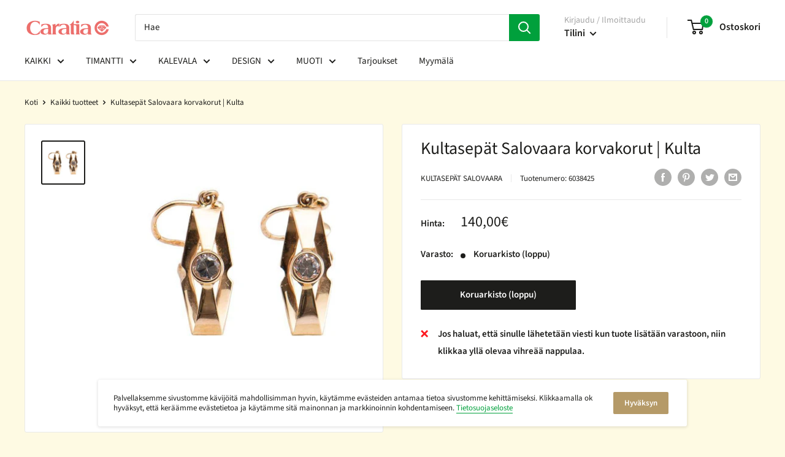

--- FILE ---
content_type: text/html; charset=utf-8
request_url: https://caratia.fi/products/kultasepat-salovaara-korvakorut-6
body_size: 48739
content:
<!doctype html>
  
<html class="no-js" lang="fi">
  <head>
                





    <meta charset="utf-8">
    <meta name="viewport" content="width=device-width, initial-scale=1.0, height=device-height, minimum-scale=1.0, maximum-scale=5.0">
    <meta name="theme-color" content="#1d1d1b">

    <script type="text/javascript" src="https://ajax.googleapis.com/ajax/libs/jquery/1.10.2/jquery.min.js"></script><title>Kultasepät Salovaara korvakorut | Kulta
</title><link rel="canonical" href="https://caratia.fi/products/kultasepat-salovaara-korvakorut-6"><link rel="shortcut icon" href="//caratia.fi/cdn/shop/files/Caratia_favicon_3e039c25-074c-45f2-b84f-48d8d8e0740f_96x96.png?v=1614301797" type="image/png"><link rel="preload" as="style" href="//caratia.fi/cdn/shop/t/33/assets/theme.css?v=137196589249926560941618298877">
    <link rel="preload" as="script" href="//caratia.fi/cdn/shop/t/33/assets/theme.min.js?v=164977014983380440891642698468">
    <link rel="preconnect" href="https://cdn.shopify.com">
    <link rel="preconnect" href="https://fonts.shopifycdn.com">
    <link rel="dns-prefetch" href="https://productreviews.shopifycdn.com">
    <link rel="dns-prefetch" href="https://ajax.googleapis.com">
    <link rel="dns-prefetch" href="https://maps.googleapis.com">
    <link rel="dns-prefetch" href="https://maps.gstatic.com">

    <meta property="og:type" content="product">
  <meta property="og:title" content="Kultasepät Salovaara korvakorut | Kulta"><meta property="og:image" content="http://caratia.fi/cdn/shop/products/6038425.jpg?v=1551894831">
    <meta property="og:image:secure_url" content="https://caratia.fi/cdn/shop/products/6038425.jpg?v=1551894831">
    <meta property="og:image:width" content="400">
    <meta property="og:image:height" content="400"><meta property="product:price:amount" content="140,00">
  <meta property="product:price:currency" content="EUR"><meta property="og:url" content="https://caratia.fi/products/kultasepat-salovaara-korvakorut-6">
<meta property="og:site_name" content="Caratia"><meta name="twitter:card" content="summary"><meta name="twitter:title" content="Kultasepät Salovaara korvakorut | Kulta">
  <meta name="twitter:description" content="">
  <meta name="twitter:image" content="https://caratia.fi/cdn/shop/products/6038425_600x600_crop_center.jpg?v=1551894831">
    <link rel="preload" href="//caratia.fi/cdn/fonts/source_sans_pro/sourcesanspro_n4.50ae3e156aed9a794db7e94c4d00984c7b66616c.woff2" as="font" type="font/woff2" crossorigin>
<link rel="preload" href="//caratia.fi/cdn/fonts/source_sans_pro/sourcesanspro_n4.50ae3e156aed9a794db7e94c4d00984c7b66616c.woff2" as="font" type="font/woff2" crossorigin>

<style>
  @font-face {
  font-family: "Source Sans Pro";
  font-weight: 400;
  font-style: normal;
  font-display: swap;
  src: url("//caratia.fi/cdn/fonts/source_sans_pro/sourcesanspro_n4.50ae3e156aed9a794db7e94c4d00984c7b66616c.woff2") format("woff2"),
       url("//caratia.fi/cdn/fonts/source_sans_pro/sourcesanspro_n4.d1662e048bd96ae7123e46600ff9744c0d84502d.woff") format("woff");
}

  @font-face {
  font-family: "Source Sans Pro";
  font-weight: 400;
  font-style: normal;
  font-display: swap;
  src: url("//caratia.fi/cdn/fonts/source_sans_pro/sourcesanspro_n4.50ae3e156aed9a794db7e94c4d00984c7b66616c.woff2") format("woff2"),
       url("//caratia.fi/cdn/fonts/source_sans_pro/sourcesanspro_n4.d1662e048bd96ae7123e46600ff9744c0d84502d.woff") format("woff");
}

@font-face {
  font-family: "Source Sans Pro";
  font-weight: 600;
  font-style: normal;
  font-display: swap;
  src: url("//caratia.fi/cdn/fonts/source_sans_pro/sourcesanspro_n6.cdbfc001bf7647698fff34a09dc1c625e4008e01.woff2") format("woff2"),
       url("//caratia.fi/cdn/fonts/source_sans_pro/sourcesanspro_n6.75b644b223b15254f28282d56f730f2224564c8d.woff") format("woff");
}

@font-face {
  font-family: "Source Sans Pro";
  font-weight: 400;
  font-style: italic;
  font-display: swap;
  src: url("//caratia.fi/cdn/fonts/source_sans_pro/sourcesanspro_i4.130f29b9baa0095b80aea9236ca9ef6ab0069c67.woff2") format("woff2"),
       url("//caratia.fi/cdn/fonts/source_sans_pro/sourcesanspro_i4.6146c8c8ae7b8853ccbbc8b859fcf805016ee743.woff") format("woff");
}


  @font-face {
  font-family: "Source Sans Pro";
  font-weight: 700;
  font-style: normal;
  font-display: swap;
  src: url("//caratia.fi/cdn/fonts/source_sans_pro/sourcesanspro_n7.41cbad1715ffa6489ec3aab1c16fda6d5bdf2235.woff2") format("woff2"),
       url("//caratia.fi/cdn/fonts/source_sans_pro/sourcesanspro_n7.01173495588557d2be0eb2bb2ecdf8e4f01cf917.woff") format("woff");
}

  @font-face {
  font-family: "Source Sans Pro";
  font-weight: 400;
  font-style: italic;
  font-display: swap;
  src: url("//caratia.fi/cdn/fonts/source_sans_pro/sourcesanspro_i4.130f29b9baa0095b80aea9236ca9ef6ab0069c67.woff2") format("woff2"),
       url("//caratia.fi/cdn/fonts/source_sans_pro/sourcesanspro_i4.6146c8c8ae7b8853ccbbc8b859fcf805016ee743.woff") format("woff");
}

  @font-face {
  font-family: "Source Sans Pro";
  font-weight: 700;
  font-style: italic;
  font-display: swap;
  src: url("//caratia.fi/cdn/fonts/source_sans_pro/sourcesanspro_i7.98bb15b3a23880a6e1d86ade6dbb197526ff768d.woff2") format("woff2"),
       url("//caratia.fi/cdn/fonts/source_sans_pro/sourcesanspro_i7.6274cea5e22a575d33653322a4399caadffb1338.woff") format("woff");
}


  :root {
    --default-text-font-size : 15px;
    --base-text-font-size    : 15px;
    --heading-font-family    : "Source Sans Pro", sans-serif;
    --heading-font-weight    : 400;
    --heading-font-style     : normal;
    --text-font-family       : "Source Sans Pro", sans-serif;
    --text-font-weight       : 400;
    --text-font-style        : normal;
    --text-font-bolder-weight: 600;
    --text-link-decoration   : underline;

    --text-color               : #1d1d1b;
    --text-color-rgb           : 29, 29, 27;
    --heading-color            : #1d1d1b;
    --border-color             : #e9e9e9;
    --border-color-rgb         : 233, 233, 233;
    --form-border-color        : #dcdcdc;
    --accent-color             : #1d1d1b;
    --accent-color-rgb         : 29, 29, 27;
    --link-color               : #00a03c;
    --link-color-hover         : #00531f;
    --background               : #fefae3;
    --secondary-background     : #ffffff;
    --secondary-background-rgb : 255, 255, 255;
    --accent-background        : rgba(29, 29, 27, 0.08);

    --input-background: #ffffff;

    --error-color       : #ff6f69;
    --error-background  : rgba(255, 111, 105, 0.07);
    --success-color     : #00a03c;
    --success-background: rgba(0, 160, 60, 0.11);

    --primary-button-background      : #ffec93;
    --primary-button-background-rgb  : 255, 236, 147;
    --primary-button-text-color      : #1d1d1b;
    --secondary-button-background    : #b59a68;
    --secondary-button-background-rgb: 181, 154, 104;
    --secondary-button-text-color    : #ffffff;

    --header-background      : #ffffff;
    --header-text-color      : #1d1d1b;
    --header-light-text-color: #a4a4a4;
    --header-border-color    : rgba(164, 164, 164, 0.3);
    --header-accent-color    : #00a03c;

    --footer-background-color:    #1d1d1b;
    --footer-heading-text-color:  #fefae3;
    --footer-body-text-color:     #ffffff;
    --footer-body-text-color-rgb: 255, 255, 255;
    --footer-accent-color:        #00a03c;
    --footer-accent-color-rgb:    0, 160, 60;
    --footer-border:              none;
    
    --flickity-arrow-color: #b6b6b6;--product-on-sale-accent           : #00a03c;
    --product-on-sale-accent-rgb       : 0, 160, 60;
    --product-on-sale-color            : #ffffff;
    --product-in-stock-color           : #a4a4a4;
    --product-low-stock-color          : #ff6f69;
    --product-sold-out-color           : #1d1d1b;
    --product-custom-label-1-background: #b59a68;
    --product-custom-label-1-color     : #ffffff;
    --product-custom-label-2-background: #a4a4a4;
    --product-custom-label-2-color     : #ffffff;
    --product-review-star-color        : #00a03c;

    --mobile-container-gutter : 20px;
    --desktop-container-gutter: 40px;
  }
</style>

<script>
  // IE11 does not have support for CSS variables, so we have to polyfill them
  if (!(((window || {}).CSS || {}).supports && window.CSS.supports('(--a: 0)'))) {
    const script = document.createElement('script');
    script.type = 'text/javascript';
    script.src = 'https://cdn.jsdelivr.net/npm/css-vars-ponyfill@2';
    script.onload = function() {
      cssVars({});
    };

    document.getElementsByTagName('head')[0].appendChild(script);
  }
</script>


    <script>window.performance && window.performance.mark && window.performance.mark('shopify.content_for_header.start');</script><meta name="google-site-verification" content="CAnd8qSmnl7wcAvhJdPU3Mq_seDcuzayJrxHcDwpJ-c">
<meta name="google-site-verification" content="m1qCLIIiaPTmNyM46ajdnz-pr_06QWNSwi__8svQZqc">
<meta id="shopify-digital-wallet" name="shopify-digital-wallet" content="/1869185090/digital_wallets/dialog">
<meta name="shopify-checkout-api-token" content="6e37f4333ead944e7d35564ce69bd11f">
<meta id="in-context-paypal-metadata" data-shop-id="1869185090" data-venmo-supported="false" data-environment="production" data-locale="en_US" data-paypal-v4="true" data-currency="EUR">
<link rel="alternate" type="application/json+oembed" href="https://caratia.fi/products/kultasepat-salovaara-korvakorut-6.oembed">
<script async="async" src="/checkouts/internal/preloads.js?locale=fi-FI"></script>
<script id="shopify-features" type="application/json">{"accessToken":"6e37f4333ead944e7d35564ce69bd11f","betas":["rich-media-storefront-analytics"],"domain":"caratia.fi","predictiveSearch":true,"shopId":1869185090,"locale":"fi"}</script>
<script>var Shopify = Shopify || {};
Shopify.shop = "caratia.myshopify.com";
Shopify.locale = "fi";
Shopify.currency = {"active":"EUR","rate":"1.0"};
Shopify.country = "FI";
Shopify.theme = {"name":"Warehouse + boost commerce","id":120216748098,"schema_name":"Warehouse","schema_version":"1.16.2","theme_store_id":null,"role":"main"};
Shopify.theme.handle = "null";
Shopify.theme.style = {"id":null,"handle":null};
Shopify.cdnHost = "caratia.fi/cdn";
Shopify.routes = Shopify.routes || {};
Shopify.routes.root = "/";</script>
<script type="module">!function(o){(o.Shopify=o.Shopify||{}).modules=!0}(window);</script>
<script>!function(o){function n(){var o=[];function n(){o.push(Array.prototype.slice.apply(arguments))}return n.q=o,n}var t=o.Shopify=o.Shopify||{};t.loadFeatures=n(),t.autoloadFeatures=n()}(window);</script>
<script id="shop-js-analytics" type="application/json">{"pageType":"product"}</script>
<script defer="defer" async type="module" src="//caratia.fi/cdn/shopifycloud/shop-js/modules/v2/client.init-shop-cart-sync_BaVYBPKc.fi.esm.js"></script>
<script defer="defer" async type="module" src="//caratia.fi/cdn/shopifycloud/shop-js/modules/v2/chunk.common_CTbb0h5t.esm.js"></script>
<script defer="defer" async type="module" src="//caratia.fi/cdn/shopifycloud/shop-js/modules/v2/chunk.modal_DUS8DR4E.esm.js"></script>
<script type="module">
  await import("//caratia.fi/cdn/shopifycloud/shop-js/modules/v2/client.init-shop-cart-sync_BaVYBPKc.fi.esm.js");
await import("//caratia.fi/cdn/shopifycloud/shop-js/modules/v2/chunk.common_CTbb0h5t.esm.js");
await import("//caratia.fi/cdn/shopifycloud/shop-js/modules/v2/chunk.modal_DUS8DR4E.esm.js");

  window.Shopify.SignInWithShop?.initShopCartSync?.({"fedCMEnabled":true,"windoidEnabled":true});

</script>
<script>(function() {
  var isLoaded = false;
  function asyncLoad() {
    if (isLoaded) return;
    isLoaded = true;
    var urls = ["https:\/\/sp-auction.webkul.com\/js\/wk_shopify_auction.js?shop=caratia.myshopify.com","https:\/\/sp-auction.webkul.com\/js\/wk_auction_category.js?shop=caratia.myshopify.com","https:\/\/s3.eu-west-1.amazonaws.com\/production-klarna-il-shopify-osm\/47ee35d0ad905f9640440cc1d55f786a81d9baf0\/caratia.myshopify.com-1725611882432.js?shop=caratia.myshopify.com","\/\/backinstock.useamp.com\/widget\/10980_1767153800.js?category=bis\u0026v=6\u0026shop=caratia.myshopify.com"];
    for (var i = 0; i < urls.length; i++) {
      var s = document.createElement('script');
      s.type = 'text/javascript';
      s.async = true;
      s.src = urls[i];
      var x = document.getElementsByTagName('script')[0];
      x.parentNode.insertBefore(s, x);
    }
  };
  if(window.attachEvent) {
    window.attachEvent('onload', asyncLoad);
  } else {
    window.addEventListener('load', asyncLoad, false);
  }
})();</script>
<script id="__st">var __st={"a":1869185090,"offset":7200,"reqid":"8693acbb-eb1c-4685-acab-65909bcf686d-1769340672","pageurl":"caratia.fi\/products\/kultasepat-salovaara-korvakorut-6","u":"76fae204889d","p":"product","rtyp":"product","rid":1767343947842};</script>
<script>window.ShopifyPaypalV4VisibilityTracking = true;</script>
<script id="captcha-bootstrap">!function(){'use strict';const t='contact',e='account',n='new_comment',o=[[t,t],['blogs',n],['comments',n],[t,'customer']],c=[[e,'customer_login'],[e,'guest_login'],[e,'recover_customer_password'],[e,'create_customer']],r=t=>t.map((([t,e])=>`form[action*='/${t}']:not([data-nocaptcha='true']) input[name='form_type'][value='${e}']`)).join(','),a=t=>()=>t?[...document.querySelectorAll(t)].map((t=>t.form)):[];function s(){const t=[...o],e=r(t);return a(e)}const i='password',u='form_key',d=['recaptcha-v3-token','g-recaptcha-response','h-captcha-response',i],f=()=>{try{return window.sessionStorage}catch{return}},m='__shopify_v',_=t=>t.elements[u];function p(t,e,n=!1){try{const o=window.sessionStorage,c=JSON.parse(o.getItem(e)),{data:r}=function(t){const{data:e,action:n}=t;return t[m]||n?{data:e,action:n}:{data:t,action:n}}(c);for(const[e,n]of Object.entries(r))t.elements[e]&&(t.elements[e].value=n);n&&o.removeItem(e)}catch(o){console.error('form repopulation failed',{error:o})}}const l='form_type',E='cptcha';function T(t){t.dataset[E]=!0}const w=window,h=w.document,L='Shopify',v='ce_forms',y='captcha';let A=!1;((t,e)=>{const n=(g='f06e6c50-85a8-45c8-87d0-21a2b65856fe',I='https://cdn.shopify.com/shopifycloud/storefront-forms-hcaptcha/ce_storefront_forms_captcha_hcaptcha.v1.5.2.iife.js',D={infoText:'hCaptchan suojaama',privacyText:'Tietosuoja',termsText:'Ehdot'},(t,e,n)=>{const o=w[L][v],c=o.bindForm;if(c)return c(t,g,e,D).then(n);var r;o.q.push([[t,g,e,D],n]),r=I,A||(h.body.append(Object.assign(h.createElement('script'),{id:'captcha-provider',async:!0,src:r})),A=!0)});var g,I,D;w[L]=w[L]||{},w[L][v]=w[L][v]||{},w[L][v].q=[],w[L][y]=w[L][y]||{},w[L][y].protect=function(t,e){n(t,void 0,e),T(t)},Object.freeze(w[L][y]),function(t,e,n,w,h,L){const[v,y,A,g]=function(t,e,n){const i=e?o:[],u=t?c:[],d=[...i,...u],f=r(d),m=r(i),_=r(d.filter((([t,e])=>n.includes(e))));return[a(f),a(m),a(_),s()]}(w,h,L),I=t=>{const e=t.target;return e instanceof HTMLFormElement?e:e&&e.form},D=t=>v().includes(t);t.addEventListener('submit',(t=>{const e=I(t);if(!e)return;const n=D(e)&&!e.dataset.hcaptchaBound&&!e.dataset.recaptchaBound,o=_(e),c=g().includes(e)&&(!o||!o.value);(n||c)&&t.preventDefault(),c&&!n&&(function(t){try{if(!f())return;!function(t){const e=f();if(!e)return;const n=_(t);if(!n)return;const o=n.value;o&&e.removeItem(o)}(t);const e=Array.from(Array(32),(()=>Math.random().toString(36)[2])).join('');!function(t,e){_(t)||t.append(Object.assign(document.createElement('input'),{type:'hidden',name:u})),t.elements[u].value=e}(t,e),function(t,e){const n=f();if(!n)return;const o=[...t.querySelectorAll(`input[type='${i}']`)].map((({name:t})=>t)),c=[...d,...o],r={};for(const[a,s]of new FormData(t).entries())c.includes(a)||(r[a]=s);n.setItem(e,JSON.stringify({[m]:1,action:t.action,data:r}))}(t,e)}catch(e){console.error('failed to persist form',e)}}(e),e.submit())}));const S=(t,e)=>{t&&!t.dataset[E]&&(n(t,e.some((e=>e===t))),T(t))};for(const o of['focusin','change'])t.addEventListener(o,(t=>{const e=I(t);D(e)&&S(e,y())}));const B=e.get('form_key'),M=e.get(l),P=B&&M;t.addEventListener('DOMContentLoaded',(()=>{const t=y();if(P)for(const e of t)e.elements[l].value===M&&p(e,B);[...new Set([...A(),...v().filter((t=>'true'===t.dataset.shopifyCaptcha))])].forEach((e=>S(e,t)))}))}(h,new URLSearchParams(w.location.search),n,t,e,['guest_login'])})(!0,!0)}();</script>
<script integrity="sha256-4kQ18oKyAcykRKYeNunJcIwy7WH5gtpwJnB7kiuLZ1E=" data-source-attribution="shopify.loadfeatures" defer="defer" src="//caratia.fi/cdn/shopifycloud/storefront/assets/storefront/load_feature-a0a9edcb.js" crossorigin="anonymous"></script>
<script data-source-attribution="shopify.dynamic_checkout.dynamic.init">var Shopify=Shopify||{};Shopify.PaymentButton=Shopify.PaymentButton||{isStorefrontPortableWallets:!0,init:function(){window.Shopify.PaymentButton.init=function(){};var t=document.createElement("script");t.src="https://caratia.fi/cdn/shopifycloud/portable-wallets/latest/portable-wallets.fi.js",t.type="module",document.head.appendChild(t)}};
</script>
<script data-source-attribution="shopify.dynamic_checkout.buyer_consent">
  function portableWalletsHideBuyerConsent(e){var t=document.getElementById("shopify-buyer-consent"),n=document.getElementById("shopify-subscription-policy-button");t&&n&&(t.classList.add("hidden"),t.setAttribute("aria-hidden","true"),n.removeEventListener("click",e))}function portableWalletsShowBuyerConsent(e){var t=document.getElementById("shopify-buyer-consent"),n=document.getElementById("shopify-subscription-policy-button");t&&n&&(t.classList.remove("hidden"),t.removeAttribute("aria-hidden"),n.addEventListener("click",e))}window.Shopify?.PaymentButton&&(window.Shopify.PaymentButton.hideBuyerConsent=portableWalletsHideBuyerConsent,window.Shopify.PaymentButton.showBuyerConsent=portableWalletsShowBuyerConsent);
</script>
<script data-source-attribution="shopify.dynamic_checkout.cart.bootstrap">document.addEventListener("DOMContentLoaded",(function(){function t(){return document.querySelector("shopify-accelerated-checkout-cart, shopify-accelerated-checkout")}if(t())Shopify.PaymentButton.init();else{new MutationObserver((function(e,n){t()&&(Shopify.PaymentButton.init(),n.disconnect())})).observe(document.body,{childList:!0,subtree:!0})}}));
</script>
<link id="shopify-accelerated-checkout-styles" rel="stylesheet" media="screen" href="https://caratia.fi/cdn/shopifycloud/portable-wallets/latest/accelerated-checkout-backwards-compat.css" crossorigin="anonymous">
<style id="shopify-accelerated-checkout-cart">
        #shopify-buyer-consent {
  margin-top: 1em;
  display: inline-block;
  width: 100%;
}

#shopify-buyer-consent.hidden {
  display: none;
}

#shopify-subscription-policy-button {
  background: none;
  border: none;
  padding: 0;
  text-decoration: underline;
  font-size: inherit;
  cursor: pointer;
}

#shopify-subscription-policy-button::before {
  box-shadow: none;
}

      </style>

<script>window.performance && window.performance.mark && window.performance.mark('shopify.content_for_header.end');</script>





    <link rel="stylesheet" href="//caratia.fi/cdn/shop/t/33/assets/theme.css?v=137196589249926560941618298877">

    
  <script type="application/ld+json">
  {
    "@context": "http://schema.org",
    "@type": "Product",
    "offers": [{
          "@type": "Offer",
          "name": "Default Title",
          "availability":"https://schema.org/OutOfStock",
          "price": 140.0,
          "priceCurrency": "EUR",
          "priceValidUntil": "2026-02-04","sku": "6038425","url": "/products/kultasepat-salovaara-korvakorut-6?variant=14549354840130"
        }
],
      "mpn": "0000007684",
      "productId": "0000007684",
    "brand": {
      "name": "Kultasepät Salovaara"
    },
    "name": "Kultasepät Salovaara korvakorut | Kulta",
    "description": "",
    "category": "Korvakorut",
    "url": "/products/kultasepat-salovaara-korvakorut-6",
    "sku": "6038425",
    "image": {
      "@type": "ImageObject",
      "url": "https://caratia.fi/cdn/shop/products/6038425_1024x.jpg?v=1551894831",
      "image": "https://caratia.fi/cdn/shop/products/6038425_1024x.jpg?v=1551894831",
      "name": "Kultasepät Salovaara korvakorut • Caratia",
      "width": "1024",
      "height": "1024"
    }
  }
  </script>



  <script type="application/ld+json">
  {
    "@context": "http://schema.org",
    "@type": "BreadcrumbList",
  "itemListElement": [{
      "@type": "ListItem",
      "position": 1,
      "name": "Koti",
      "item": "https://caratia.fi"
    },{
          "@type": "ListItem",
          "position": 2,
          "name": "Kultasepät Salovaara korvakorut | Kulta",
          "item": "https://caratia.fi/products/kultasepat-salovaara-korvakorut-6"
        }]
  }
  </script>


    <script>
      // This allows to expose several variables to the global scope, to be used in scripts
      window.theme = {
        pageType: "product",
        cartCount: 0,
        moneyFormat: "\u003cspan class=hidden\u003e{{ amount_with_comma_separator }}€\u003c\/span\u003e",
        moneyWithCurrencyFormat: "\u003cspan class=money\u003e{{ amount_with_comma_separator}} € EUR\u003c\/span\u003e",
        showDiscount: true,
        discountMode: "percentage",
        searchMode: "product",
        searchUnavailableProducts: "last",
        cartType: "drawer"
      };

      window.routes = {
        rootUrl: "\/",
        rootUrlWithoutSlash: '',
        cartUrl: "\/cart",
        cartAddUrl: "\/cart\/add",
        cartChangeUrl: "\/cart\/change",
        searchUrl: "\/search",
        productRecommendationsUrl: "\/recommendations\/products"
      };

      window.languages = {
        productRegularPrice: "Normaali hinta",
        productSalePrice: "Alennushinta",
        collectionOnSaleLabel: "ALE {{savings}}",
        productFormUnavailable: "Ei saatavilla",
        productFormAddToCart: "Osta heti",
        productFormSoldOut: "Koruarkisto (loppu)",
        productAdded: "Tuote on lisätty ostoskoriisi",
        productAddedShort: "Lisätty!",
        shippingEstimatorNoResults: "Ei löytynyt toimituksia osoitteeseesi.",
        shippingEstimatorOneResult: "On yksi toimitushinta osoitteeseesi:",
        shippingEstimatorMultipleResults: "On {{count}} toimitushintaa osoitteeseesi:",
        shippingEstimatorErrors: "On jotain virheitä:"
      };

      window.lazySizesConfig = {
        loadHidden: false,
        hFac: 0.8,
        expFactor: 3,
        customMedia: {
          '--phone': '(max-width: 640px)',
          '--tablet': '(min-width: 641px) and (max-width: 1023px)',
          '--lap': '(min-width: 1024px)'
        }
      };

      document.documentElement.className = document.documentElement.className.replace('no-js', 'js');
    </script><script src="//caratia.fi/cdn/shop/t/33/assets/theme.min.js?v=164977014983380440891642698468" defer></script>
    <script src="//caratia.fi/cdn/shop/t/33/assets/custom.js?v=90373254691674712701618298871" defer></script><script>
        (function () {
          window.onpageshow = function() {
            // We force re-freshing the cart content onpageshow, as most browsers will serve a cache copy when hitting the
            // back button, which cause staled data
            document.documentElement.dispatchEvent(new CustomEvent('cart:refresh', {
              bubbles: true,
              detail: {scrollToTop: false}
            }));
          };
        })();
      </script><script>
  try {
    (function() {
      var script = document.createElement("script");
      script.src = "//caratia.fi/cdn/shop/t/33/assets/flair-app.js?v=127261634181905551421708781959";
      script.defer = true;
      document.head.append(script);
      script.onload = function() {
        var cs={};cs.product_id='1767343947842';cs.page_type='product';cs.search_url='/search';var ca={refresh_on_init:false};ca.badge_variant_refresh={"enabled":false,"type":"change","parent_selector":"","selector":"","delay":0};FlairApp.init({shop:cs,app:ca});
      };
    })();
  } catch(err) {
    console.log("[Flair] Error during Flair init", err);
  }
</script><style>
</style>
<!-- generated: 2026-01-25 13:31:12 +0200 -->

  












<!--begin-boost-pfs-filter-css-->
  <link rel="preload stylesheet" href="//caratia.fi/cdn/shop/t/33/assets/boost-pfs-instant-search.css?v=103745055529550682741622452019" as="style"><link href="//caratia.fi/cdn/shop/t/33/assets/boost-pfs-custom.css?v=56775196498502688091724925022" rel="stylesheet" type="text/css" media="all" />
<style data-id="boost-pfs-style" type="text/css">
    .boost-pfs-filter-option-title-text {font-family: Source Sans Pro;}

   .boost-pfs-filter-tree-v .boost-pfs-filter-option-title-text:before {}
    .boost-pfs-filter-tree-v .boost-pfs-filter-option.boost-pfs-filter-option-collapsed .boost-pfs-filter-option-title-text:before {}
    .boost-pfs-filter-tree-h .boost-pfs-filter-option-title-heading:before {
      border-right-color: ;
      border-bottom-color: ;
    }

    .boost-pfs-filter-option-content .boost-pfs-filter-option-item-list .boost-pfs-filter-option-item button,
    .boost-pfs-filter-option-content .boost-pfs-filter-option-item-list .boost-pfs-filter-option-item .boost-pfs-filter-button,
    .boost-pfs-filter-option-range-amount input,
    .boost-pfs-filter-tree-v .boost-pfs-filter-refine-by .boost-pfs-filter-refine-by-items .refine-by-item,
    .boost-pfs-filter-refine-by-wrapper-v .boost-pfs-filter-refine-by .boost-pfs-filter-refine-by-items .refine-by-item,
    .boost-pfs-filter-refine-by .boost-pfs-filter-option-title,
    .boost-pfs-filter-refine-by .boost-pfs-filter-refine-by-items .refine-by-item>a,
    .boost-pfs-filter-refine-by>span,
    .boost-pfs-filter-clear,
    .boost-pfs-filter-clear-all{font-family: Source Sans Pro;}

    .boost-pfs-filter-option-multi-level-collections .boost-pfs-filter-option-multi-level-list .boost-pfs-filter-option-item .boost-pfs-filter-button-arrow .boost-pfs-arrow:before,
    .boost-pfs-filter-option-multi-level-tag .boost-pfs-filter-option-multi-level-list .boost-pfs-filter-option-item .boost-pfs-filter-button-arrow .boost-pfs-arrow:before {}

    .boost-pfs-filter-refine-by .boost-pfs-filter-refine-by-items .refine-by-item .boost-pfs-filter-clear:before,
    .boost-pfs-filter-refine-by .boost-pfs-filter-refine-by-items .refine-by-item .boost-pfs-filter-clear:after {
      background: ;
    }

    .boost-pfs-filter-tree-mobile-button button,
    .boost-pfs-filter-top-sorting-mobile button {font-weight: 500 !important;font-family: Source Sans Pro !important;}
    .boost-pfs-filter-top-sorting-mobile button>span:after {}
  </style>
<!--end-boost-pfs-filter-css-->


<!-- BEGIN app block: shopify://apps/seowill-redirects/blocks/brokenlink-404/cc7b1996-e567-42d0-8862-356092041863 -->
<script type="text/javascript">
    !function(t){var e={};function r(n){if(e[n])return e[n].exports;var o=e[n]={i:n,l:!1,exports:{}};return t[n].call(o.exports,o,o.exports,r),o.l=!0,o.exports}r.m=t,r.c=e,r.d=function(t,e,n){r.o(t,e)||Object.defineProperty(t,e,{enumerable:!0,get:n})},r.r=function(t){"undefined"!==typeof Symbol&&Symbol.toStringTag&&Object.defineProperty(t,Symbol.toStringTag,{value:"Module"}),Object.defineProperty(t,"__esModule",{value:!0})},r.t=function(t,e){if(1&e&&(t=r(t)),8&e)return t;if(4&e&&"object"===typeof t&&t&&t.__esModule)return t;var n=Object.create(null);if(r.r(n),Object.defineProperty(n,"default",{enumerable:!0,value:t}),2&e&&"string"!=typeof t)for(var o in t)r.d(n,o,function(e){return t[e]}.bind(null,o));return n},r.n=function(t){var e=t&&t.__esModule?function(){return t.default}:function(){return t};return r.d(e,"a",e),e},r.o=function(t,e){return Object.prototype.hasOwnProperty.call(t,e)},r.p="",r(r.s=11)}([function(t,e,r){"use strict";var n=r(2),o=Object.prototype.toString;function i(t){return"[object Array]"===o.call(t)}function a(t){return"undefined"===typeof t}function u(t){return null!==t&&"object"===typeof t}function s(t){return"[object Function]"===o.call(t)}function c(t,e){if(null!==t&&"undefined"!==typeof t)if("object"!==typeof t&&(t=[t]),i(t))for(var r=0,n=t.length;r<n;r++)e.call(null,t[r],r,t);else for(var o in t)Object.prototype.hasOwnProperty.call(t,o)&&e.call(null,t[o],o,t)}t.exports={isArray:i,isArrayBuffer:function(t){return"[object ArrayBuffer]"===o.call(t)},isBuffer:function(t){return null!==t&&!a(t)&&null!==t.constructor&&!a(t.constructor)&&"function"===typeof t.constructor.isBuffer&&t.constructor.isBuffer(t)},isFormData:function(t){return"undefined"!==typeof FormData&&t instanceof FormData},isArrayBufferView:function(t){return"undefined"!==typeof ArrayBuffer&&ArrayBuffer.isView?ArrayBuffer.isView(t):t&&t.buffer&&t.buffer instanceof ArrayBuffer},isString:function(t){return"string"===typeof t},isNumber:function(t){return"number"===typeof t},isObject:u,isUndefined:a,isDate:function(t){return"[object Date]"===o.call(t)},isFile:function(t){return"[object File]"===o.call(t)},isBlob:function(t){return"[object Blob]"===o.call(t)},isFunction:s,isStream:function(t){return u(t)&&s(t.pipe)},isURLSearchParams:function(t){return"undefined"!==typeof URLSearchParams&&t instanceof URLSearchParams},isStandardBrowserEnv:function(){return("undefined"===typeof navigator||"ReactNative"!==navigator.product&&"NativeScript"!==navigator.product&&"NS"!==navigator.product)&&("undefined"!==typeof window&&"undefined"!==typeof document)},forEach:c,merge:function t(){var e={};function r(r,n){"object"===typeof e[n]&&"object"===typeof r?e[n]=t(e[n],r):e[n]=r}for(var n=0,o=arguments.length;n<o;n++)c(arguments[n],r);return e},deepMerge:function t(){var e={};function r(r,n){"object"===typeof e[n]&&"object"===typeof r?e[n]=t(e[n],r):e[n]="object"===typeof r?t({},r):r}for(var n=0,o=arguments.length;n<o;n++)c(arguments[n],r);return e},extend:function(t,e,r){return c(e,(function(e,o){t[o]=r&&"function"===typeof e?n(e,r):e})),t},trim:function(t){return t.replace(/^\s*/,"").replace(/\s*$/,"")}}},function(t,e,r){t.exports=r(12)},function(t,e,r){"use strict";t.exports=function(t,e){return function(){for(var r=new Array(arguments.length),n=0;n<r.length;n++)r[n]=arguments[n];return t.apply(e,r)}}},function(t,e,r){"use strict";var n=r(0);function o(t){return encodeURIComponent(t).replace(/%40/gi,"@").replace(/%3A/gi,":").replace(/%24/g,"$").replace(/%2C/gi,",").replace(/%20/g,"+").replace(/%5B/gi,"[").replace(/%5D/gi,"]")}t.exports=function(t,e,r){if(!e)return t;var i;if(r)i=r(e);else if(n.isURLSearchParams(e))i=e.toString();else{var a=[];n.forEach(e,(function(t,e){null!==t&&"undefined"!==typeof t&&(n.isArray(t)?e+="[]":t=[t],n.forEach(t,(function(t){n.isDate(t)?t=t.toISOString():n.isObject(t)&&(t=JSON.stringify(t)),a.push(o(e)+"="+o(t))})))})),i=a.join("&")}if(i){var u=t.indexOf("#");-1!==u&&(t=t.slice(0,u)),t+=(-1===t.indexOf("?")?"?":"&")+i}return t}},function(t,e,r){"use strict";t.exports=function(t){return!(!t||!t.__CANCEL__)}},function(t,e,r){"use strict";(function(e){var n=r(0),o=r(19),i={"Content-Type":"application/x-www-form-urlencoded"};function a(t,e){!n.isUndefined(t)&&n.isUndefined(t["Content-Type"])&&(t["Content-Type"]=e)}var u={adapter:function(){var t;return("undefined"!==typeof XMLHttpRequest||"undefined"!==typeof e&&"[object process]"===Object.prototype.toString.call(e))&&(t=r(6)),t}(),transformRequest:[function(t,e){return o(e,"Accept"),o(e,"Content-Type"),n.isFormData(t)||n.isArrayBuffer(t)||n.isBuffer(t)||n.isStream(t)||n.isFile(t)||n.isBlob(t)?t:n.isArrayBufferView(t)?t.buffer:n.isURLSearchParams(t)?(a(e,"application/x-www-form-urlencoded;charset=utf-8"),t.toString()):n.isObject(t)?(a(e,"application/json;charset=utf-8"),JSON.stringify(t)):t}],transformResponse:[function(t){if("string"===typeof t)try{t=JSON.parse(t)}catch(e){}return t}],timeout:0,xsrfCookieName:"XSRF-TOKEN",xsrfHeaderName:"X-XSRF-TOKEN",maxContentLength:-1,validateStatus:function(t){return t>=200&&t<300},headers:{common:{Accept:"application/json, text/plain, */*"}}};n.forEach(["delete","get","head"],(function(t){u.headers[t]={}})),n.forEach(["post","put","patch"],(function(t){u.headers[t]=n.merge(i)})),t.exports=u}).call(this,r(18))},function(t,e,r){"use strict";var n=r(0),o=r(20),i=r(3),a=r(22),u=r(25),s=r(26),c=r(7);t.exports=function(t){return new Promise((function(e,f){var l=t.data,p=t.headers;n.isFormData(l)&&delete p["Content-Type"];var h=new XMLHttpRequest;if(t.auth){var d=t.auth.username||"",m=t.auth.password||"";p.Authorization="Basic "+btoa(d+":"+m)}var y=a(t.baseURL,t.url);if(h.open(t.method.toUpperCase(),i(y,t.params,t.paramsSerializer),!0),h.timeout=t.timeout,h.onreadystatechange=function(){if(h&&4===h.readyState&&(0!==h.status||h.responseURL&&0===h.responseURL.indexOf("file:"))){var r="getAllResponseHeaders"in h?u(h.getAllResponseHeaders()):null,n={data:t.responseType&&"text"!==t.responseType?h.response:h.responseText,status:h.status,statusText:h.statusText,headers:r,config:t,request:h};o(e,f,n),h=null}},h.onabort=function(){h&&(f(c("Request aborted",t,"ECONNABORTED",h)),h=null)},h.onerror=function(){f(c("Network Error",t,null,h)),h=null},h.ontimeout=function(){var e="timeout of "+t.timeout+"ms exceeded";t.timeoutErrorMessage&&(e=t.timeoutErrorMessage),f(c(e,t,"ECONNABORTED",h)),h=null},n.isStandardBrowserEnv()){var v=r(27),g=(t.withCredentials||s(y))&&t.xsrfCookieName?v.read(t.xsrfCookieName):void 0;g&&(p[t.xsrfHeaderName]=g)}if("setRequestHeader"in h&&n.forEach(p,(function(t,e){"undefined"===typeof l&&"content-type"===e.toLowerCase()?delete p[e]:h.setRequestHeader(e,t)})),n.isUndefined(t.withCredentials)||(h.withCredentials=!!t.withCredentials),t.responseType)try{h.responseType=t.responseType}catch(w){if("json"!==t.responseType)throw w}"function"===typeof t.onDownloadProgress&&h.addEventListener("progress",t.onDownloadProgress),"function"===typeof t.onUploadProgress&&h.upload&&h.upload.addEventListener("progress",t.onUploadProgress),t.cancelToken&&t.cancelToken.promise.then((function(t){h&&(h.abort(),f(t),h=null)})),void 0===l&&(l=null),h.send(l)}))}},function(t,e,r){"use strict";var n=r(21);t.exports=function(t,e,r,o,i){var a=new Error(t);return n(a,e,r,o,i)}},function(t,e,r){"use strict";var n=r(0);t.exports=function(t,e){e=e||{};var r={},o=["url","method","params","data"],i=["headers","auth","proxy"],a=["baseURL","url","transformRequest","transformResponse","paramsSerializer","timeout","withCredentials","adapter","responseType","xsrfCookieName","xsrfHeaderName","onUploadProgress","onDownloadProgress","maxContentLength","validateStatus","maxRedirects","httpAgent","httpsAgent","cancelToken","socketPath"];n.forEach(o,(function(t){"undefined"!==typeof e[t]&&(r[t]=e[t])})),n.forEach(i,(function(o){n.isObject(e[o])?r[o]=n.deepMerge(t[o],e[o]):"undefined"!==typeof e[o]?r[o]=e[o]:n.isObject(t[o])?r[o]=n.deepMerge(t[o]):"undefined"!==typeof t[o]&&(r[o]=t[o])})),n.forEach(a,(function(n){"undefined"!==typeof e[n]?r[n]=e[n]:"undefined"!==typeof t[n]&&(r[n]=t[n])}));var u=o.concat(i).concat(a),s=Object.keys(e).filter((function(t){return-1===u.indexOf(t)}));return n.forEach(s,(function(n){"undefined"!==typeof e[n]?r[n]=e[n]:"undefined"!==typeof t[n]&&(r[n]=t[n])})),r}},function(t,e,r){"use strict";function n(t){this.message=t}n.prototype.toString=function(){return"Cancel"+(this.message?": "+this.message:"")},n.prototype.__CANCEL__=!0,t.exports=n},function(t,e,r){t.exports=r(13)},function(t,e,r){t.exports=r(30)},function(t,e,r){var n=function(t){"use strict";var e=Object.prototype,r=e.hasOwnProperty,n="function"===typeof Symbol?Symbol:{},o=n.iterator||"@@iterator",i=n.asyncIterator||"@@asyncIterator",a=n.toStringTag||"@@toStringTag";function u(t,e,r){return Object.defineProperty(t,e,{value:r,enumerable:!0,configurable:!0,writable:!0}),t[e]}try{u({},"")}catch(S){u=function(t,e,r){return t[e]=r}}function s(t,e,r,n){var o=e&&e.prototype instanceof l?e:l,i=Object.create(o.prototype),a=new L(n||[]);return i._invoke=function(t,e,r){var n="suspendedStart";return function(o,i){if("executing"===n)throw new Error("Generator is already running");if("completed"===n){if("throw"===o)throw i;return j()}for(r.method=o,r.arg=i;;){var a=r.delegate;if(a){var u=x(a,r);if(u){if(u===f)continue;return u}}if("next"===r.method)r.sent=r._sent=r.arg;else if("throw"===r.method){if("suspendedStart"===n)throw n="completed",r.arg;r.dispatchException(r.arg)}else"return"===r.method&&r.abrupt("return",r.arg);n="executing";var s=c(t,e,r);if("normal"===s.type){if(n=r.done?"completed":"suspendedYield",s.arg===f)continue;return{value:s.arg,done:r.done}}"throw"===s.type&&(n="completed",r.method="throw",r.arg=s.arg)}}}(t,r,a),i}function c(t,e,r){try{return{type:"normal",arg:t.call(e,r)}}catch(S){return{type:"throw",arg:S}}}t.wrap=s;var f={};function l(){}function p(){}function h(){}var d={};d[o]=function(){return this};var m=Object.getPrototypeOf,y=m&&m(m(T([])));y&&y!==e&&r.call(y,o)&&(d=y);var v=h.prototype=l.prototype=Object.create(d);function g(t){["next","throw","return"].forEach((function(e){u(t,e,(function(t){return this._invoke(e,t)}))}))}function w(t,e){var n;this._invoke=function(o,i){function a(){return new e((function(n,a){!function n(o,i,a,u){var s=c(t[o],t,i);if("throw"!==s.type){var f=s.arg,l=f.value;return l&&"object"===typeof l&&r.call(l,"__await")?e.resolve(l.__await).then((function(t){n("next",t,a,u)}),(function(t){n("throw",t,a,u)})):e.resolve(l).then((function(t){f.value=t,a(f)}),(function(t){return n("throw",t,a,u)}))}u(s.arg)}(o,i,n,a)}))}return n=n?n.then(a,a):a()}}function x(t,e){var r=t.iterator[e.method];if(void 0===r){if(e.delegate=null,"throw"===e.method){if(t.iterator.return&&(e.method="return",e.arg=void 0,x(t,e),"throw"===e.method))return f;e.method="throw",e.arg=new TypeError("The iterator does not provide a 'throw' method")}return f}var n=c(r,t.iterator,e.arg);if("throw"===n.type)return e.method="throw",e.arg=n.arg,e.delegate=null,f;var o=n.arg;return o?o.done?(e[t.resultName]=o.value,e.next=t.nextLoc,"return"!==e.method&&(e.method="next",e.arg=void 0),e.delegate=null,f):o:(e.method="throw",e.arg=new TypeError("iterator result is not an object"),e.delegate=null,f)}function b(t){var e={tryLoc:t[0]};1 in t&&(e.catchLoc=t[1]),2 in t&&(e.finallyLoc=t[2],e.afterLoc=t[3]),this.tryEntries.push(e)}function E(t){var e=t.completion||{};e.type="normal",delete e.arg,t.completion=e}function L(t){this.tryEntries=[{tryLoc:"root"}],t.forEach(b,this),this.reset(!0)}function T(t){if(t){var e=t[o];if(e)return e.call(t);if("function"===typeof t.next)return t;if(!isNaN(t.length)){var n=-1,i=function e(){for(;++n<t.length;)if(r.call(t,n))return e.value=t[n],e.done=!1,e;return e.value=void 0,e.done=!0,e};return i.next=i}}return{next:j}}function j(){return{value:void 0,done:!0}}return p.prototype=v.constructor=h,h.constructor=p,p.displayName=u(h,a,"GeneratorFunction"),t.isGeneratorFunction=function(t){var e="function"===typeof t&&t.constructor;return!!e&&(e===p||"GeneratorFunction"===(e.displayName||e.name))},t.mark=function(t){return Object.setPrototypeOf?Object.setPrototypeOf(t,h):(t.__proto__=h,u(t,a,"GeneratorFunction")),t.prototype=Object.create(v),t},t.awrap=function(t){return{__await:t}},g(w.prototype),w.prototype[i]=function(){return this},t.AsyncIterator=w,t.async=function(e,r,n,o,i){void 0===i&&(i=Promise);var a=new w(s(e,r,n,o),i);return t.isGeneratorFunction(r)?a:a.next().then((function(t){return t.done?t.value:a.next()}))},g(v),u(v,a,"Generator"),v[o]=function(){return this},v.toString=function(){return"[object Generator]"},t.keys=function(t){var e=[];for(var r in t)e.push(r);return e.reverse(),function r(){for(;e.length;){var n=e.pop();if(n in t)return r.value=n,r.done=!1,r}return r.done=!0,r}},t.values=T,L.prototype={constructor:L,reset:function(t){if(this.prev=0,this.next=0,this.sent=this._sent=void 0,this.done=!1,this.delegate=null,this.method="next",this.arg=void 0,this.tryEntries.forEach(E),!t)for(var e in this)"t"===e.charAt(0)&&r.call(this,e)&&!isNaN(+e.slice(1))&&(this[e]=void 0)},stop:function(){this.done=!0;var t=this.tryEntries[0].completion;if("throw"===t.type)throw t.arg;return this.rval},dispatchException:function(t){if(this.done)throw t;var e=this;function n(r,n){return a.type="throw",a.arg=t,e.next=r,n&&(e.method="next",e.arg=void 0),!!n}for(var o=this.tryEntries.length-1;o>=0;--o){var i=this.tryEntries[o],a=i.completion;if("root"===i.tryLoc)return n("end");if(i.tryLoc<=this.prev){var u=r.call(i,"catchLoc"),s=r.call(i,"finallyLoc");if(u&&s){if(this.prev<i.catchLoc)return n(i.catchLoc,!0);if(this.prev<i.finallyLoc)return n(i.finallyLoc)}else if(u){if(this.prev<i.catchLoc)return n(i.catchLoc,!0)}else{if(!s)throw new Error("try statement without catch or finally");if(this.prev<i.finallyLoc)return n(i.finallyLoc)}}}},abrupt:function(t,e){for(var n=this.tryEntries.length-1;n>=0;--n){var o=this.tryEntries[n];if(o.tryLoc<=this.prev&&r.call(o,"finallyLoc")&&this.prev<o.finallyLoc){var i=o;break}}i&&("break"===t||"continue"===t)&&i.tryLoc<=e&&e<=i.finallyLoc&&(i=null);var a=i?i.completion:{};return a.type=t,a.arg=e,i?(this.method="next",this.next=i.finallyLoc,f):this.complete(a)},complete:function(t,e){if("throw"===t.type)throw t.arg;return"break"===t.type||"continue"===t.type?this.next=t.arg:"return"===t.type?(this.rval=this.arg=t.arg,this.method="return",this.next="end"):"normal"===t.type&&e&&(this.next=e),f},finish:function(t){for(var e=this.tryEntries.length-1;e>=0;--e){var r=this.tryEntries[e];if(r.finallyLoc===t)return this.complete(r.completion,r.afterLoc),E(r),f}},catch:function(t){for(var e=this.tryEntries.length-1;e>=0;--e){var r=this.tryEntries[e];if(r.tryLoc===t){var n=r.completion;if("throw"===n.type){var o=n.arg;E(r)}return o}}throw new Error("illegal catch attempt")},delegateYield:function(t,e,r){return this.delegate={iterator:T(t),resultName:e,nextLoc:r},"next"===this.method&&(this.arg=void 0),f}},t}(t.exports);try{regeneratorRuntime=n}catch(o){Function("r","regeneratorRuntime = r")(n)}},function(t,e,r){"use strict";var n=r(0),o=r(2),i=r(14),a=r(8);function u(t){var e=new i(t),r=o(i.prototype.request,e);return n.extend(r,i.prototype,e),n.extend(r,e),r}var s=u(r(5));s.Axios=i,s.create=function(t){return u(a(s.defaults,t))},s.Cancel=r(9),s.CancelToken=r(28),s.isCancel=r(4),s.all=function(t){return Promise.all(t)},s.spread=r(29),t.exports=s,t.exports.default=s},function(t,e,r){"use strict";var n=r(0),o=r(3),i=r(15),a=r(16),u=r(8);function s(t){this.defaults=t,this.interceptors={request:new i,response:new i}}s.prototype.request=function(t){"string"===typeof t?(t=arguments[1]||{}).url=arguments[0]:t=t||{},(t=u(this.defaults,t)).method?t.method=t.method.toLowerCase():this.defaults.method?t.method=this.defaults.method.toLowerCase():t.method="get";var e=[a,void 0],r=Promise.resolve(t);for(this.interceptors.request.forEach((function(t){e.unshift(t.fulfilled,t.rejected)})),this.interceptors.response.forEach((function(t){e.push(t.fulfilled,t.rejected)}));e.length;)r=r.then(e.shift(),e.shift());return r},s.prototype.getUri=function(t){return t=u(this.defaults,t),o(t.url,t.params,t.paramsSerializer).replace(/^\?/,"")},n.forEach(["delete","get","head","options"],(function(t){s.prototype[t]=function(e,r){return this.request(n.merge(r||{},{method:t,url:e}))}})),n.forEach(["post","put","patch"],(function(t){s.prototype[t]=function(e,r,o){return this.request(n.merge(o||{},{method:t,url:e,data:r}))}})),t.exports=s},function(t,e,r){"use strict";var n=r(0);function o(){this.handlers=[]}o.prototype.use=function(t,e){return this.handlers.push({fulfilled:t,rejected:e}),this.handlers.length-1},o.prototype.eject=function(t){this.handlers[t]&&(this.handlers[t]=null)},o.prototype.forEach=function(t){n.forEach(this.handlers,(function(e){null!==e&&t(e)}))},t.exports=o},function(t,e,r){"use strict";var n=r(0),o=r(17),i=r(4),a=r(5);function u(t){t.cancelToken&&t.cancelToken.throwIfRequested()}t.exports=function(t){return u(t),t.headers=t.headers||{},t.data=o(t.data,t.headers,t.transformRequest),t.headers=n.merge(t.headers.common||{},t.headers[t.method]||{},t.headers),n.forEach(["delete","get","head","post","put","patch","common"],(function(e){delete t.headers[e]})),(t.adapter||a.adapter)(t).then((function(e){return u(t),e.data=o(e.data,e.headers,t.transformResponse),e}),(function(e){return i(e)||(u(t),e&&e.response&&(e.response.data=o(e.response.data,e.response.headers,t.transformResponse))),Promise.reject(e)}))}},function(t,e,r){"use strict";var n=r(0);t.exports=function(t,e,r){return n.forEach(r,(function(r){t=r(t,e)})),t}},function(t,e){var r,n,o=t.exports={};function i(){throw new Error("setTimeout has not been defined")}function a(){throw new Error("clearTimeout has not been defined")}function u(t){if(r===setTimeout)return setTimeout(t,0);if((r===i||!r)&&setTimeout)return r=setTimeout,setTimeout(t,0);try{return r(t,0)}catch(e){try{return r.call(null,t,0)}catch(e){return r.call(this,t,0)}}}!function(){try{r="function"===typeof setTimeout?setTimeout:i}catch(t){r=i}try{n="function"===typeof clearTimeout?clearTimeout:a}catch(t){n=a}}();var s,c=[],f=!1,l=-1;function p(){f&&s&&(f=!1,s.length?c=s.concat(c):l=-1,c.length&&h())}function h(){if(!f){var t=u(p);f=!0;for(var e=c.length;e;){for(s=c,c=[];++l<e;)s&&s[l].run();l=-1,e=c.length}s=null,f=!1,function(t){if(n===clearTimeout)return clearTimeout(t);if((n===a||!n)&&clearTimeout)return n=clearTimeout,clearTimeout(t);try{n(t)}catch(e){try{return n.call(null,t)}catch(e){return n.call(this,t)}}}(t)}}function d(t,e){this.fun=t,this.array=e}function m(){}o.nextTick=function(t){var e=new Array(arguments.length-1);if(arguments.length>1)for(var r=1;r<arguments.length;r++)e[r-1]=arguments[r];c.push(new d(t,e)),1!==c.length||f||u(h)},d.prototype.run=function(){this.fun.apply(null,this.array)},o.title="browser",o.browser=!0,o.env={},o.argv=[],o.version="",o.versions={},o.on=m,o.addListener=m,o.once=m,o.off=m,o.removeListener=m,o.removeAllListeners=m,o.emit=m,o.prependListener=m,o.prependOnceListener=m,o.listeners=function(t){return[]},o.binding=function(t){throw new Error("process.binding is not supported")},o.cwd=function(){return"/"},o.chdir=function(t){throw new Error("process.chdir is not supported")},o.umask=function(){return 0}},function(t,e,r){"use strict";var n=r(0);t.exports=function(t,e){n.forEach(t,(function(r,n){n!==e&&n.toUpperCase()===e.toUpperCase()&&(t[e]=r,delete t[n])}))}},function(t,e,r){"use strict";var n=r(7);t.exports=function(t,e,r){var o=r.config.validateStatus;!o||o(r.status)?t(r):e(n("Request failed with status code "+r.status,r.config,null,r.request,r))}},function(t,e,r){"use strict";t.exports=function(t,e,r,n,o){return t.config=e,r&&(t.code=r),t.request=n,t.response=o,t.isAxiosError=!0,t.toJSON=function(){return{message:this.message,name:this.name,description:this.description,number:this.number,fileName:this.fileName,lineNumber:this.lineNumber,columnNumber:this.columnNumber,stack:this.stack,config:this.config,code:this.code}},t}},function(t,e,r){"use strict";var n=r(23),o=r(24);t.exports=function(t,e){return t&&!n(e)?o(t,e):e}},function(t,e,r){"use strict";t.exports=function(t){return/^([a-z][a-z\d\+\-\.]*:)?\/\//i.test(t)}},function(t,e,r){"use strict";t.exports=function(t,e){return e?t.replace(/\/+$/,"")+"/"+e.replace(/^\/+/,""):t}},function(t,e,r){"use strict";var n=r(0),o=["age","authorization","content-length","content-type","etag","expires","from","host","if-modified-since","if-unmodified-since","last-modified","location","max-forwards","proxy-authorization","referer","retry-after","user-agent"];t.exports=function(t){var e,r,i,a={};return t?(n.forEach(t.split("\n"),(function(t){if(i=t.indexOf(":"),e=n.trim(t.substr(0,i)).toLowerCase(),r=n.trim(t.substr(i+1)),e){if(a[e]&&o.indexOf(e)>=0)return;a[e]="set-cookie"===e?(a[e]?a[e]:[]).concat([r]):a[e]?a[e]+", "+r:r}})),a):a}},function(t,e,r){"use strict";var n=r(0);t.exports=n.isStandardBrowserEnv()?function(){var t,e=/(msie|trident)/i.test(navigator.userAgent),r=document.createElement("a");function o(t){var n=t;return e&&(r.setAttribute("href",n),n=r.href),r.setAttribute("href",n),{href:r.href,protocol:r.protocol?r.protocol.replace(/:$/,""):"",host:r.host,search:r.search?r.search.replace(/^\?/,""):"",hash:r.hash?r.hash.replace(/^#/,""):"",hostname:r.hostname,port:r.port,pathname:"/"===r.pathname.charAt(0)?r.pathname:"/"+r.pathname}}return t=o(window.location.href),function(e){var r=n.isString(e)?o(e):e;return r.protocol===t.protocol&&r.host===t.host}}():function(){return!0}},function(t,e,r){"use strict";var n=r(0);t.exports=n.isStandardBrowserEnv()?{write:function(t,e,r,o,i,a){var u=[];u.push(t+"="+encodeURIComponent(e)),n.isNumber(r)&&u.push("expires="+new Date(r).toGMTString()),n.isString(o)&&u.push("path="+o),n.isString(i)&&u.push("domain="+i),!0===a&&u.push("secure"),document.cookie=u.join("; ")},read:function(t){var e=document.cookie.match(new RegExp("(^|;\\s*)("+t+")=([^;]*)"));return e?decodeURIComponent(e[3]):null},remove:function(t){this.write(t,"",Date.now()-864e5)}}:{write:function(){},read:function(){return null},remove:function(){}}},function(t,e,r){"use strict";var n=r(9);function o(t){if("function"!==typeof t)throw new TypeError("executor must be a function.");var e;this.promise=new Promise((function(t){e=t}));var r=this;t((function(t){r.reason||(r.reason=new n(t),e(r.reason))}))}o.prototype.throwIfRequested=function(){if(this.reason)throw this.reason},o.source=function(){var t;return{token:new o((function(e){t=e})),cancel:t}},t.exports=o},function(t,e,r){"use strict";t.exports=function(t){return function(e){return t.apply(null,e)}}},function(t,e,r){"use strict";r.r(e);var n=r(1),o=r.n(n);function i(t,e,r,n,o,i,a){try{var u=t[i](a),s=u.value}catch(c){return void r(c)}u.done?e(s):Promise.resolve(s).then(n,o)}function a(t){return function(){var e=this,r=arguments;return new Promise((function(n,o){var a=t.apply(e,r);function u(t){i(a,n,o,u,s,"next",t)}function s(t){i(a,n,o,u,s,"throw",t)}u(void 0)}))}}var u=r(10),s=r.n(u);var c=function(t){return function(t){var e=arguments.length>1&&void 0!==arguments[1]?arguments[1]:{},r=arguments.length>2&&void 0!==arguments[2]?arguments[2]:"GET";return r=r.toUpperCase(),new Promise((function(n){var o;"GET"===r&&(o=s.a.get(t,{params:e})),o.then((function(t){n(t.data)}))}))}("https://api-brokenlinkmanager.seoant.com/api/v1/receive_id",t,"GET")};function f(){return(f=a(o.a.mark((function t(e,r,n){var i;return o.a.wrap((function(t){for(;;)switch(t.prev=t.next){case 0:return i={shop:e,code:r,gbaid:n},t.next=3,c(i);case 3:t.sent;case 4:case"end":return t.stop()}}),t)})))).apply(this,arguments)}var l=window.location.href;if(-1!=l.indexOf("gbaid")){var p=l.split("gbaid");if(void 0!=p[1]){var h=window.location.pathname+window.location.search;window.history.pushState({},0,h),function(t,e,r){f.apply(this,arguments)}("caratia.myshopify.com","",p[1])}}}]);
</script><!-- END app block --><link href="https://monorail-edge.shopifysvc.com" rel="dns-prefetch">
<script>(function(){if ("sendBeacon" in navigator && "performance" in window) {try {var session_token_from_headers = performance.getEntriesByType('navigation')[0].serverTiming.find(x => x.name == '_s').description;} catch {var session_token_from_headers = undefined;}var session_cookie_matches = document.cookie.match(/_shopify_s=([^;]*)/);var session_token_from_cookie = session_cookie_matches && session_cookie_matches.length === 2 ? session_cookie_matches[1] : "";var session_token = session_token_from_headers || session_token_from_cookie || "";function handle_abandonment_event(e) {var entries = performance.getEntries().filter(function(entry) {return /monorail-edge.shopifysvc.com/.test(entry.name);});if (!window.abandonment_tracked && entries.length === 0) {window.abandonment_tracked = true;var currentMs = Date.now();var navigation_start = performance.timing.navigationStart;var payload = {shop_id: 1869185090,url: window.location.href,navigation_start,duration: currentMs - navigation_start,session_token,page_type: "product"};window.navigator.sendBeacon("https://monorail-edge.shopifysvc.com/v1/produce", JSON.stringify({schema_id: "online_store_buyer_site_abandonment/1.1",payload: payload,metadata: {event_created_at_ms: currentMs,event_sent_at_ms: currentMs}}));}}window.addEventListener('pagehide', handle_abandonment_event);}}());</script>
<script id="web-pixels-manager-setup">(function e(e,d,r,n,o){if(void 0===o&&(o={}),!Boolean(null===(a=null===(i=window.Shopify)||void 0===i?void 0:i.analytics)||void 0===a?void 0:a.replayQueue)){var i,a;window.Shopify=window.Shopify||{};var t=window.Shopify;t.analytics=t.analytics||{};var s=t.analytics;s.replayQueue=[],s.publish=function(e,d,r){return s.replayQueue.push([e,d,r]),!0};try{self.performance.mark("wpm:start")}catch(e){}var l=function(){var e={modern:/Edge?\/(1{2}[4-9]|1[2-9]\d|[2-9]\d{2}|\d{4,})\.\d+(\.\d+|)|Firefox\/(1{2}[4-9]|1[2-9]\d|[2-9]\d{2}|\d{4,})\.\d+(\.\d+|)|Chrom(ium|e)\/(9{2}|\d{3,})\.\d+(\.\d+|)|(Maci|X1{2}).+ Version\/(15\.\d+|(1[6-9]|[2-9]\d|\d{3,})\.\d+)([,.]\d+|)( \(\w+\)|)( Mobile\/\w+|) Safari\/|Chrome.+OPR\/(9{2}|\d{3,})\.\d+\.\d+|(CPU[ +]OS|iPhone[ +]OS|CPU[ +]iPhone|CPU IPhone OS|CPU iPad OS)[ +]+(15[._]\d+|(1[6-9]|[2-9]\d|\d{3,})[._]\d+)([._]\d+|)|Android:?[ /-](13[3-9]|1[4-9]\d|[2-9]\d{2}|\d{4,})(\.\d+|)(\.\d+|)|Android.+Firefox\/(13[5-9]|1[4-9]\d|[2-9]\d{2}|\d{4,})\.\d+(\.\d+|)|Android.+Chrom(ium|e)\/(13[3-9]|1[4-9]\d|[2-9]\d{2}|\d{4,})\.\d+(\.\d+|)|SamsungBrowser\/([2-9]\d|\d{3,})\.\d+/,legacy:/Edge?\/(1[6-9]|[2-9]\d|\d{3,})\.\d+(\.\d+|)|Firefox\/(5[4-9]|[6-9]\d|\d{3,})\.\d+(\.\d+|)|Chrom(ium|e)\/(5[1-9]|[6-9]\d|\d{3,})\.\d+(\.\d+|)([\d.]+$|.*Safari\/(?![\d.]+ Edge\/[\d.]+$))|(Maci|X1{2}).+ Version\/(10\.\d+|(1[1-9]|[2-9]\d|\d{3,})\.\d+)([,.]\d+|)( \(\w+\)|)( Mobile\/\w+|) Safari\/|Chrome.+OPR\/(3[89]|[4-9]\d|\d{3,})\.\d+\.\d+|(CPU[ +]OS|iPhone[ +]OS|CPU[ +]iPhone|CPU IPhone OS|CPU iPad OS)[ +]+(10[._]\d+|(1[1-9]|[2-9]\d|\d{3,})[._]\d+)([._]\d+|)|Android:?[ /-](13[3-9]|1[4-9]\d|[2-9]\d{2}|\d{4,})(\.\d+|)(\.\d+|)|Mobile Safari.+OPR\/([89]\d|\d{3,})\.\d+\.\d+|Android.+Firefox\/(13[5-9]|1[4-9]\d|[2-9]\d{2}|\d{4,})\.\d+(\.\d+|)|Android.+Chrom(ium|e)\/(13[3-9]|1[4-9]\d|[2-9]\d{2}|\d{4,})\.\d+(\.\d+|)|Android.+(UC? ?Browser|UCWEB|U3)[ /]?(15\.([5-9]|\d{2,})|(1[6-9]|[2-9]\d|\d{3,})\.\d+)\.\d+|SamsungBrowser\/(5\.\d+|([6-9]|\d{2,})\.\d+)|Android.+MQ{2}Browser\/(14(\.(9|\d{2,})|)|(1[5-9]|[2-9]\d|\d{3,})(\.\d+|))(\.\d+|)|K[Aa][Ii]OS\/(3\.\d+|([4-9]|\d{2,})\.\d+)(\.\d+|)/},d=e.modern,r=e.legacy,n=navigator.userAgent;return n.match(d)?"modern":n.match(r)?"legacy":"unknown"}(),u="modern"===l?"modern":"legacy",c=(null!=n?n:{modern:"",legacy:""})[u],f=function(e){return[e.baseUrl,"/wpm","/b",e.hashVersion,"modern"===e.buildTarget?"m":"l",".js"].join("")}({baseUrl:d,hashVersion:r,buildTarget:u}),m=function(e){var d=e.version,r=e.bundleTarget,n=e.surface,o=e.pageUrl,i=e.monorailEndpoint;return{emit:function(e){var a=e.status,t=e.errorMsg,s=(new Date).getTime(),l=JSON.stringify({metadata:{event_sent_at_ms:s},events:[{schema_id:"web_pixels_manager_load/3.1",payload:{version:d,bundle_target:r,page_url:o,status:a,surface:n,error_msg:t},metadata:{event_created_at_ms:s}}]});if(!i)return console&&console.warn&&console.warn("[Web Pixels Manager] No Monorail endpoint provided, skipping logging."),!1;try{return self.navigator.sendBeacon.bind(self.navigator)(i,l)}catch(e){}var u=new XMLHttpRequest;try{return u.open("POST",i,!0),u.setRequestHeader("Content-Type","text/plain"),u.send(l),!0}catch(e){return console&&console.warn&&console.warn("[Web Pixels Manager] Got an unhandled error while logging to Monorail."),!1}}}}({version:r,bundleTarget:l,surface:e.surface,pageUrl:self.location.href,monorailEndpoint:e.monorailEndpoint});try{o.browserTarget=l,function(e){var d=e.src,r=e.async,n=void 0===r||r,o=e.onload,i=e.onerror,a=e.sri,t=e.scriptDataAttributes,s=void 0===t?{}:t,l=document.createElement("script"),u=document.querySelector("head"),c=document.querySelector("body");if(l.async=n,l.src=d,a&&(l.integrity=a,l.crossOrigin="anonymous"),s)for(var f in s)if(Object.prototype.hasOwnProperty.call(s,f))try{l.dataset[f]=s[f]}catch(e){}if(o&&l.addEventListener("load",o),i&&l.addEventListener("error",i),u)u.appendChild(l);else{if(!c)throw new Error("Did not find a head or body element to append the script");c.appendChild(l)}}({src:f,async:!0,onload:function(){if(!function(){var e,d;return Boolean(null===(d=null===(e=window.Shopify)||void 0===e?void 0:e.analytics)||void 0===d?void 0:d.initialized)}()){var d=window.webPixelsManager.init(e)||void 0;if(d){var r=window.Shopify.analytics;r.replayQueue.forEach((function(e){var r=e[0],n=e[1],o=e[2];d.publishCustomEvent(r,n,o)})),r.replayQueue=[],r.publish=d.publishCustomEvent,r.visitor=d.visitor,r.initialized=!0}}},onerror:function(){return m.emit({status:"failed",errorMsg:"".concat(f," has failed to load")})},sri:function(e){var d=/^sha384-[A-Za-z0-9+/=]+$/;return"string"==typeof e&&d.test(e)}(c)?c:"",scriptDataAttributes:o}),m.emit({status:"loading"})}catch(e){m.emit({status:"failed",errorMsg:(null==e?void 0:e.message)||"Unknown error"})}}})({shopId: 1869185090,storefrontBaseUrl: "https://caratia.fi",extensionsBaseUrl: "https://extensions.shopifycdn.com/cdn/shopifycloud/web-pixels-manager",monorailEndpoint: "https://monorail-edge.shopifysvc.com/unstable/produce_batch",surface: "storefront-renderer",enabledBetaFlags: ["2dca8a86"],webPixelsConfigList: [{"id":"1157366107","configuration":"{\"config\":\"{\\\"pixel_id\\\":\\\"AW-921834972\\\",\\\"target_country\\\":\\\"FI\\\",\\\"gtag_events\\\":[{\\\"type\\\":\\\"search\\\",\\\"action_label\\\":\\\"AW-921834972\\\/0_d3CJuv3LYBENyryLcD\\\"},{\\\"type\\\":\\\"begin_checkout\\\",\\\"action_label\\\":\\\"AW-921834972\\\/H_eJCJiv3LYBENyryLcD\\\"},{\\\"type\\\":\\\"view_item\\\",\\\"action_label\\\":[\\\"AW-921834972\\\/xW9VCJKv3LYBENyryLcD\\\",\\\"MC-KBTCSGWMQG\\\"]},{\\\"type\\\":\\\"purchase\\\",\\\"action_label\\\":[\\\"AW-921834972\\\/UUUJCI-v3LYBENyryLcD\\\",\\\"MC-KBTCSGWMQG\\\"]},{\\\"type\\\":\\\"page_view\\\",\\\"action_label\\\":[\\\"AW-921834972\\\/7_SFCIyv3LYBENyryLcD\\\",\\\"MC-KBTCSGWMQG\\\"]},{\\\"type\\\":\\\"add_payment_info\\\",\\\"action_label\\\":\\\"AW-921834972\\\/CDCSCJ6v3LYBENyryLcD\\\"},{\\\"type\\\":\\\"add_to_cart\\\",\\\"action_label\\\":\\\"AW-921834972\\\/f1d0CJWv3LYBENyryLcD\\\"}],\\\"enable_monitoring_mode\\\":false}\"}","eventPayloadVersion":"v1","runtimeContext":"OPEN","scriptVersion":"b2a88bafab3e21179ed38636efcd8a93","type":"APP","apiClientId":1780363,"privacyPurposes":[],"dataSharingAdjustments":{"protectedCustomerApprovalScopes":["read_customer_address","read_customer_email","read_customer_name","read_customer_personal_data","read_customer_phone"]}},{"id":"206471515","eventPayloadVersion":"v1","runtimeContext":"LAX","scriptVersion":"1","type":"CUSTOM","privacyPurposes":["ANALYTICS"],"name":"Google Analytics tag (migrated)"},{"id":"shopify-app-pixel","configuration":"{}","eventPayloadVersion":"v1","runtimeContext":"STRICT","scriptVersion":"0450","apiClientId":"shopify-pixel","type":"APP","privacyPurposes":["ANALYTICS","MARKETING"]},{"id":"shopify-custom-pixel","eventPayloadVersion":"v1","runtimeContext":"LAX","scriptVersion":"0450","apiClientId":"shopify-pixel","type":"CUSTOM","privacyPurposes":["ANALYTICS","MARKETING"]}],isMerchantRequest: false,initData: {"shop":{"name":"Caratia","paymentSettings":{"currencyCode":"EUR"},"myshopifyDomain":"caratia.myshopify.com","countryCode":"FI","storefrontUrl":"https:\/\/caratia.fi"},"customer":null,"cart":null,"checkout":null,"productVariants":[{"price":{"amount":140.0,"currencyCode":"EUR"},"product":{"title":"Kultasepät Salovaara korvakorut | Kulta","vendor":"Kultasepät Salovaara","id":"1767343947842","untranslatedTitle":"Kultasepät Salovaara korvakorut | Kulta","url":"\/products\/kultasepat-salovaara-korvakorut-6","type":"Korvakorut"},"id":"14549354840130","image":{"src":"\/\/caratia.fi\/cdn\/shop\/products\/6038425.jpg?v=1551894831"},"sku":"6038425","title":"Default Title","untranslatedTitle":"Default Title"}],"purchasingCompany":null},},"https://caratia.fi/cdn","fcfee988w5aeb613cpc8e4bc33m6693e112",{"modern":"","legacy":""},{"shopId":"1869185090","storefrontBaseUrl":"https:\/\/caratia.fi","extensionBaseUrl":"https:\/\/extensions.shopifycdn.com\/cdn\/shopifycloud\/web-pixels-manager","surface":"storefront-renderer","enabledBetaFlags":"[\"2dca8a86\"]","isMerchantRequest":"false","hashVersion":"fcfee988w5aeb613cpc8e4bc33m6693e112","publish":"custom","events":"[[\"page_viewed\",{}],[\"product_viewed\",{\"productVariant\":{\"price\":{\"amount\":140.0,\"currencyCode\":\"EUR\"},\"product\":{\"title\":\"Kultasepät Salovaara korvakorut | Kulta\",\"vendor\":\"Kultasepät Salovaara\",\"id\":\"1767343947842\",\"untranslatedTitle\":\"Kultasepät Salovaara korvakorut | Kulta\",\"url\":\"\/products\/kultasepat-salovaara-korvakorut-6\",\"type\":\"Korvakorut\"},\"id\":\"14549354840130\",\"image\":{\"src\":\"\/\/caratia.fi\/cdn\/shop\/products\/6038425.jpg?v=1551894831\"},\"sku\":\"6038425\",\"title\":\"Default Title\",\"untranslatedTitle\":\"Default Title\"}}]]"});</script><script>
  window.ShopifyAnalytics = window.ShopifyAnalytics || {};
  window.ShopifyAnalytics.meta = window.ShopifyAnalytics.meta || {};
  window.ShopifyAnalytics.meta.currency = 'EUR';
  var meta = {"product":{"id":1767343947842,"gid":"gid:\/\/shopify\/Product\/1767343947842","vendor":"Kultasepät Salovaara","type":"Korvakorut","handle":"kultasepat-salovaara-korvakorut-6","variants":[{"id":14549354840130,"price":14000,"name":"Kultasepät Salovaara korvakorut | Kulta","public_title":null,"sku":"6038425"}],"remote":false},"page":{"pageType":"product","resourceType":"product","resourceId":1767343947842,"requestId":"8693acbb-eb1c-4685-acab-65909bcf686d-1769340672"}};
  for (var attr in meta) {
    window.ShopifyAnalytics.meta[attr] = meta[attr];
  }
</script>
<script class="analytics">
  (function () {
    var customDocumentWrite = function(content) {
      var jquery = null;

      if (window.jQuery) {
        jquery = window.jQuery;
      } else if (window.Checkout && window.Checkout.$) {
        jquery = window.Checkout.$;
      }

      if (jquery) {
        jquery('body').append(content);
      }
    };

    var hasLoggedConversion = function(token) {
      if (token) {
        return document.cookie.indexOf('loggedConversion=' + token) !== -1;
      }
      return false;
    }

    var setCookieIfConversion = function(token) {
      if (token) {
        var twoMonthsFromNow = new Date(Date.now());
        twoMonthsFromNow.setMonth(twoMonthsFromNow.getMonth() + 2);

        document.cookie = 'loggedConversion=' + token + '; expires=' + twoMonthsFromNow;
      }
    }

    var trekkie = window.ShopifyAnalytics.lib = window.trekkie = window.trekkie || [];
    if (trekkie.integrations) {
      return;
    }
    trekkie.methods = [
      'identify',
      'page',
      'ready',
      'track',
      'trackForm',
      'trackLink'
    ];
    trekkie.factory = function(method) {
      return function() {
        var args = Array.prototype.slice.call(arguments);
        args.unshift(method);
        trekkie.push(args);
        return trekkie;
      };
    };
    for (var i = 0; i < trekkie.methods.length; i++) {
      var key = trekkie.methods[i];
      trekkie[key] = trekkie.factory(key);
    }
    trekkie.load = function(config) {
      trekkie.config = config || {};
      trekkie.config.initialDocumentCookie = document.cookie;
      var first = document.getElementsByTagName('script')[0];
      var script = document.createElement('script');
      script.type = 'text/javascript';
      script.onerror = function(e) {
        var scriptFallback = document.createElement('script');
        scriptFallback.type = 'text/javascript';
        scriptFallback.onerror = function(error) {
                var Monorail = {
      produce: function produce(monorailDomain, schemaId, payload) {
        var currentMs = new Date().getTime();
        var event = {
          schema_id: schemaId,
          payload: payload,
          metadata: {
            event_created_at_ms: currentMs,
            event_sent_at_ms: currentMs
          }
        };
        return Monorail.sendRequest("https://" + monorailDomain + "/v1/produce", JSON.stringify(event));
      },
      sendRequest: function sendRequest(endpointUrl, payload) {
        // Try the sendBeacon API
        if (window && window.navigator && typeof window.navigator.sendBeacon === 'function' && typeof window.Blob === 'function' && !Monorail.isIos12()) {
          var blobData = new window.Blob([payload], {
            type: 'text/plain'
          });

          if (window.navigator.sendBeacon(endpointUrl, blobData)) {
            return true;
          } // sendBeacon was not successful

        } // XHR beacon

        var xhr = new XMLHttpRequest();

        try {
          xhr.open('POST', endpointUrl);
          xhr.setRequestHeader('Content-Type', 'text/plain');
          xhr.send(payload);
        } catch (e) {
          console.log(e);
        }

        return false;
      },
      isIos12: function isIos12() {
        return window.navigator.userAgent.lastIndexOf('iPhone; CPU iPhone OS 12_') !== -1 || window.navigator.userAgent.lastIndexOf('iPad; CPU OS 12_') !== -1;
      }
    };
    Monorail.produce('monorail-edge.shopifysvc.com',
      'trekkie_storefront_load_errors/1.1',
      {shop_id: 1869185090,
      theme_id: 120216748098,
      app_name: "storefront",
      context_url: window.location.href,
      source_url: "//caratia.fi/cdn/s/trekkie.storefront.8d95595f799fbf7e1d32231b9a28fd43b70c67d3.min.js"});

        };
        scriptFallback.async = true;
        scriptFallback.src = '//caratia.fi/cdn/s/trekkie.storefront.8d95595f799fbf7e1d32231b9a28fd43b70c67d3.min.js';
        first.parentNode.insertBefore(scriptFallback, first);
      };
      script.async = true;
      script.src = '//caratia.fi/cdn/s/trekkie.storefront.8d95595f799fbf7e1d32231b9a28fd43b70c67d3.min.js';
      first.parentNode.insertBefore(script, first);
    };
    trekkie.load(
      {"Trekkie":{"appName":"storefront","development":false,"defaultAttributes":{"shopId":1869185090,"isMerchantRequest":null,"themeId":120216748098,"themeCityHash":"13500527894969730195","contentLanguage":"fi","currency":"EUR","eventMetadataId":"bc5577ca-8835-404e-86af-c59627584c89"},"isServerSideCookieWritingEnabled":true,"monorailRegion":"shop_domain","enabledBetaFlags":["65f19447"]},"Session Attribution":{},"S2S":{"facebookCapiEnabled":false,"source":"trekkie-storefront-renderer","apiClientId":580111}}
    );

    var loaded = false;
    trekkie.ready(function() {
      if (loaded) return;
      loaded = true;

      window.ShopifyAnalytics.lib = window.trekkie;

      var originalDocumentWrite = document.write;
      document.write = customDocumentWrite;
      try { window.ShopifyAnalytics.merchantGoogleAnalytics.call(this); } catch(error) {};
      document.write = originalDocumentWrite;

      window.ShopifyAnalytics.lib.page(null,{"pageType":"product","resourceType":"product","resourceId":1767343947842,"requestId":"8693acbb-eb1c-4685-acab-65909bcf686d-1769340672","shopifyEmitted":true});

      var match = window.location.pathname.match(/checkouts\/(.+)\/(thank_you|post_purchase)/)
      var token = match? match[1]: undefined;
      if (!hasLoggedConversion(token)) {
        setCookieIfConversion(token);
        window.ShopifyAnalytics.lib.track("Viewed Product",{"currency":"EUR","variantId":14549354840130,"productId":1767343947842,"productGid":"gid:\/\/shopify\/Product\/1767343947842","name":"Kultasepät Salovaara korvakorut | Kulta","price":"140.00","sku":"6038425","brand":"Kultasepät Salovaara","variant":null,"category":"Korvakorut","nonInteraction":true,"remote":false},undefined,undefined,{"shopifyEmitted":true});
      window.ShopifyAnalytics.lib.track("monorail:\/\/trekkie_storefront_viewed_product\/1.1",{"currency":"EUR","variantId":14549354840130,"productId":1767343947842,"productGid":"gid:\/\/shopify\/Product\/1767343947842","name":"Kultasepät Salovaara korvakorut | Kulta","price":"140.00","sku":"6038425","brand":"Kultasepät Salovaara","variant":null,"category":"Korvakorut","nonInteraction":true,"remote":false,"referer":"https:\/\/caratia.fi\/products\/kultasepat-salovaara-korvakorut-6"});
      }
    });


        var eventsListenerScript = document.createElement('script');
        eventsListenerScript.async = true;
        eventsListenerScript.src = "//caratia.fi/cdn/shopifycloud/storefront/assets/shop_events_listener-3da45d37.js";
        document.getElementsByTagName('head')[0].appendChild(eventsListenerScript);

})();</script>
  <script>
  if (!window.ga || (window.ga && typeof window.ga !== 'function')) {
    window.ga = function ga() {
      (window.ga.q = window.ga.q || []).push(arguments);
      if (window.Shopify && window.Shopify.analytics && typeof window.Shopify.analytics.publish === 'function') {
        window.Shopify.analytics.publish("ga_stub_called", {}, {sendTo: "google_osp_migration"});
      }
      console.error("Shopify's Google Analytics stub called with:", Array.from(arguments), "\nSee https://help.shopify.com/manual/promoting-marketing/pixels/pixel-migration#google for more information.");
    };
    if (window.Shopify && window.Shopify.analytics && typeof window.Shopify.analytics.publish === 'function') {
      window.Shopify.analytics.publish("ga_stub_initialized", {}, {sendTo: "google_osp_migration"});
    }
  }
</script>
<script
  defer
  src="https://caratia.fi/cdn/shopifycloud/perf-kit/shopify-perf-kit-3.0.4.min.js"
  data-application="storefront-renderer"
  data-shop-id="1869185090"
  data-render-region="gcp-us-east1"
  data-page-type="product"
  data-theme-instance-id="120216748098"
  data-theme-name="Warehouse"
  data-theme-version="1.16.2"
  data-monorail-region="shop_domain"
  data-resource-timing-sampling-rate="10"
  data-shs="true"
  data-shs-beacon="true"
  data-shs-export-with-fetch="true"
  data-shs-logs-sample-rate="1"
  data-shs-beacon-endpoint="https://caratia.fi/api/collect"
></script>
</head>

  <body class="warehouse--v1 features--animate-zoom template-product " data-instant-intensity="viewport">
<script>window.KlarnaThemeGlobals={}; window.KlarnaThemeGlobals.productVariants=[{"id":14549354840130,"title":"Default Title","option1":"Default Title","option2":null,"option3":null,"sku":"6038425","requires_shipping":true,"taxable":false,"featured_image":null,"available":false,"name":"Kultasepät Salovaara korvakorut | Kulta","public_title":null,"options":["Default Title"],"price":14000,"weight":3,"compare_at_price":null,"inventory_management":"shopify","barcode":"0000007684","requires_selling_plan":false,"selling_plan_allocations":[]}];window.KlarnaThemeGlobals.documentCopy=document.cloneNode(true);</script>


    
<script>
  var wk_general_config = {"show_products_tag":{"value":"0","extra_field":null},"start_bid_upcoming_auction":{"value":1,"extra_field":null},"wk_show_current_bid_pp":{"value":1,"extra_field":null},"wk_show_start_current_bid_pp":{"value":1,"extra_field":null}};
  var wk_auction_config = {"auction_joining_fee":{"value":"0","extra_field":"1"},"autofill_minimum_bid":{"value":1,"extra_field":null},"auto_pay":{"value":0,"extra_field":0},"banned_bidders":{"value":"0","extra_field":null},"bidder_username":{"value":"0","extra_field":null},"bid_as_anonymous":{"value":0,"extra_field":null},"capped_amount":{"value":"0","extra_field":null},"check_customer_details":{"value":"0","extra_field":null},"confirmation_for_bid":{"value":1,"extra_field":null},"create_auction_variant_on_buy_now":{"value":"0","extra_field":null},"currency":{"value":"EUR","extra_field":null},"current_bid_metafield":{"value":"0","extra_field":null},"days_to_show_auction":{"value":"7","extra_field":null},"display_proxy_bid":{"value":"0","extra_field":null},"enable_buy_now":{"value":"","extra_field":"booking_amt"},"enable_proxy_Bid":{"value":0,"extra_field":0},"hide_all_bidders":{"value":1,"extra_field":null},"hide_buy_now":{"value":"0","extra_field":null},"hide_finished_auction":{"value":"0","extra_field":null},"highest_bid_mail_config":{"value":"0","extra_field":null},"highlight_current_bid":{"value":0,"extra_field":"{\"customer_highest_bidder\":\"rgba(0, 250, 0, 1)\",\"customer_participated\":\"rgba(255, 0, 0, 1)\",\"customer_not_participated\":\"rgba(0, 0, 0, 1)\"}"},"integer_bid_only":{"value":"0","extra_field":null},"joining_fee_policy":{"value":"once_per_auction","extra_field":null},"joining_payment_confirmation":{"value":"0","extra_field":null},"manage_orders_by":{"value":"by Shopify","extra_field":null},"max_bid_amt_allow":{"value":"0","extra_field":null},"max_bid_increment":{"value":"0","extra_field":null},"min_bid_amt_allow":{"value":"1","extra_field":null},"multi_currency":{"value":"0","extra_field":null},"outbid_notification":{"value":"0","extra_field":null},"pagination":{"value":"0","extra_field":null},"place_bid_collection":{"value":0,"extra_field":null},"popcorn_bidding":{"value":"0","extra_field":null},"remove_reserve_price":{"value":"0","extra_field":null},"reserve_price_met":{"value":"0","extra_field":null},"restrict_same_customer_to_bid":{"value":"0","extra_field":null},"selling_auto_pay":{"value":"0","extra_field":null},"sell_multiple_units":{"value":0,"extra_field":1},"send_bid_email":{"value":"0","extra_field":null},"show_bidders":{"value":"1","extra_field":null},"show_end_bid":{"value":1,"extra_field":null},"show_popcornbid_desc":{"value":"0","extra_field":null},"show_reserved_price":{"value":"0","extra_field":null},"tax_on_joining":{"value":"0","extra_field":null},"terms_and_conditions":{"value":"0","extra_field":null},"update_customer_declined_card":{"value":"0","extra_field":null},"wk_delivery_preference":{"value":"0","extra_field":null},"wk_show_max_bid":{"value":"1","extra_field":null},"wk_show_premium_price":{"value":"0","extra_field":null}};
  var wk_widget_config = {"date_format":{"value":"%d %B %Y %H:%M:%S","extra_field":null},"widget_type":{"value":"2","extra_field":null},"wk_show_seconds":{"value":1,"extra_field":null}};
  var wk_theme_colors = {"bdr_color":{"value":"rgba(204, 204, 204, 1)","extra_field":null},"btn_text_color":{"value":"rgba(255, 255, 255, 1)","extra_field":null},"form_bg_color":{"value":"rgba(255, 255, 255, 1)","extra_field":null},"label_color":{"value":"rgba(136, 131, 131, 1)","extra_field":null},"text_color":{"value":"rgba(136, 131, 131, 1)","extra_field":null},"theme_color":{"value":"rgba(150, 206, 180, 1)","extra_field":null}};
  var wk_labels = {"action":"Siirry","address":"Address","add_card":"Add Card","add_update_address":"Add\/Update Address","alert":"Alert","all_bidding_details":"Tehdyt tarjoukset","all_running_auctions":"Käynnissä olevat huutokaupat","alphabetically_A_Z":"Alphabetically, A-Z","alphabetically_Z_A":"Alphabetically, Z-A","alphanumeric_values_only":"Only Alphanumeric values are allowed for username","amount_to_be_paid":"Maksettavaa","anonymous":"{$encode_name}","app_is_under_maintanance":"Huutokaupassa on huoltokatko","auction_ended_at":"Loppuhinta","auction_ending_latest":"Auction Ending Latest","auction_ending_soonest":"Auction Ending Soon","auction_starts_in":"Huutokauppa käynnistyy pian","banned_bidder_msg":"You have been banned to buy any auction product","banned_username_comment":"We regret to inform you that your previous username has been banned due to a violation of our community guidelines. Kindly update your account with a new username.","bidder_name":"Tarjoaja","bidding_closed_for_product":"Tarjouksia ei voi enää jättää tälle tuotteelle","bidding_date":"Tarjous jätetty","bid_amount":"Tarjous","bid_counts_bid":"{$bid_count} tarjous(ta)","bid_end_date":"Sulkeutuu","bid_start_date":"Avautui \/ Bid start date:","bid_successfully_placed":"Tarjous jätetty onnistuneesti.","billing_address_placeholder":"Billing Address Placeholder","bill_to":"Bill To","buy_all":"Osta kaikki","buy_now":"Osta heti {$buy_now_amount}","cancel":"Cancel","cancel_card":"Cancel Card","card_authentication_failed":"Card Authentication Failed","card_declined":"Card Declined","card_number":"Card Number","card_removed_successfully":"Card Removed Successfully","card_updated_successfully":"Card Updated Successfully","change_card_details":"Change Card Details","checkout_session_id_invalid":"Checkout session id is invalid","check_joining_status":"Click To Check Joining Status","confirm_proxy_content":"Do you want to replace your current proxy bid of {$previous_proxy_bid} with {$current_proxy_bid}","confirm_your_bid":"Vahvista tarjouksesi","contact_you_soon":"Merchant Will Be Respond You Soon On Your Request","current_bid":"Johtava tarjous","current_bid_low_to_igh":"Current Bid, Low to High","current_id_high_to_low":"Current Bid, High to Low","days":"pv","delivery":"Delivery","delivery_preference":"Delivery Preference","didnt_win":"Ei voitetut","end_date":"Sulkeutuu","enter_username":"Enter Username","enter_user_name":"Enter New Username","expire_date":"Expiry Date","expiry_date":"Expiry Date","filter_by":"Suodata","for_auction_purchase":"For Auction Purchase","hide_identity_from_bidders":"Hide Identity From Bidders","highest_bid":"Highest Bid","highest_bidder":"Korkein tarjous","hours":"t","integer_bid_only":"Invalid Bid! Bid Should be a whole Number","joining_payment_pending":"Payment Status Pending, contact site owner.","join_auction":"Liity huutokauppaan","location_address":"Location Address","location_name":"Location Name","lost":"Lost","mail_sent":"Your Request Has Been Sent","maximum_bidding_amount_allowed":"Maximum bidding amount allowed","max_bid":"Korkein tarjouksesi","min":"min","minimum_bidding_amount_allowed":"Tarjouksesi on oltava vähintään","min_proxy_bid":"Minimum proxy bidding amount allowed","msg_winner_processing":"{$auction_count} of your won auctions are still under process. Please wait for a while to purchase all your won auctions at once.","normal":"Normaali","normal_and_proxy":"Normal and Proxy","not_purchased":"Ei ostettu","no_":"Ei","no_bids":"Ei tarjouksia","no_of_bids":"Tarjouksia","no_record_found":"Tietoja ei löytynyt...","ok":"Ok","only_one_space_is_allowed":"Only one space is allowed","or_":"TAI","participated_auctions":"Huutokaupat joihin osallistuit","pay_booking_amount_to_buy_now":"Maksa {$booking_amount} booking amount here to buy now.","pay_with_card":"Pay With Card","pay_with_card_2":"Pay With Card","pa_customer_details_address_1":"Address","pa_customer_details_address_2":"Apartment, Suite, etc","pa_customer_details_city":"City","pa_customer_details_contact_number":"Contact Number","pa_customer_details_country":"Country","pa_customer_details_email_id":"Email Id","pa_customer_details_first_name":"First Name","pa_customer_details_last_name":"Last Name ","pa_customer_details_province":"Province","pa_customer_details_redirect_button":"Click to enter these details","pa_customer_details_redirect_heading":"Enter address\/contact details","pa_customer_details_redirect_text":"Phone number or address details are missing. Kindly fill in these details to place your bid.","pa_customer_details_top_heading":"Customer Details","pa_customer_details_zip_code":"Zip Code","place_automatic_bid":"Jätä automaattinen huuto","place_bid":"Tee tarjous","place_my_bid":"Tee tarjous","place_normal_proxy_bid_here":"Place Normal Bid and Proxy Bid from here.","place_proxy_bid":"Place Proxy Bid","place_your_bid":"Jätä tarjouksesi","please_agree_terms_and_conditions_before_joining":"Please agree terms and conditions before joining","please_select_delivery_preference":"Please select delivery preference","popcorn_bidding":"POPCORN BIDDING","popcorn_bidding_description":"The close date may change. Popcorn bidding is last minute bidding that causes the auction end date to be extended. This prevents sniping and allows everyone an opportunity to bid before the auction closes.","price_per_unit":"Hinta per kappale","proceed":"Proceed","product_image":"Product Image","product_name":"Tuotteen nimi","proxy":"Proxy","proxy_already_reserved":"This proxy amount is already reserved.","proxy_bid":"Proxy Bid","proxy_bidding":"Proxy Bidding","proxy_bidding_activated":"Proxy Bidding Activated Successfully","proxy_bid_rule_description":"In case the bidding value is greater than and equal to Current Bid + 2*(minimum allowed bid- Current Bid) then,it this will be placed as a Proxy bid.","proxy_bid_rule_notice":"Proxy Bidding: Enter the maximum you are willing to bid, if someone else places a bid the system will automatically increase yours by increments till the maximum amount you bid for.","proxy_confirmation":"Proxy Confirmation","proxy_high_bid_till_target":"You will be the highest bidder till the target Amount you'll enter here.","purchased":"Ostettu","quantity":"Määrä","quantity_bid":"Quantity Bid","remove_card":"Remove Card","remove_card_msg_front":"You cannot remove your card as you have bids on running auctions.","request_to_admin":"Request To Admin","reserved_price":"Pohjahinta","reserve_price_met":"Pohjahinta ON saavutettu.","reserve_price_not_met":"Pohjahintaa EI OLE saavutettu","restore_auction":"Restore Auction","running_auctions":"Käynnissä olevat huutokaupat","save_shipping":"Save Shipping","search":"etsi","search_tag":"Search Tag","sec":"s","select":"Valitse","select_all":"Valitse kaikki","select_bidding_type":"Valitse tarjoustyyppi","select_products_tag":"Select Products Tag","select_sort_by":"Select Sort By","seller_details":"Seller Details","selling_autopay_first_authorization":"This is an Autopay auction. To place a bid, you must authorise by placing an order. If you are declared the winner, the winning amount will be automatically deducted.Otherwise, your order amount will be refunded.","selling_autopay_reauthorize_label":"Since your bidding amount is higher than the authorised amount, please place another order to increase the authorization amount required for your bid to be considered.","shipping_address_placeholder":"Shipping Address Placeholder","shipping_methods":"Shipping Methods","ship_to":"Ship To","sort_by":"Sort By","start_bid":"Lähtöhinta","start_bidding_amount":"Lähtöhinta","status":"Tila","store_pickup":"Store Pickup","store_pickup_details":"Store Pickup Details","submit":"Submit","sure_want_to_place_this_bid":"Oletko varma, että haluat jättää tämän huudon?","system_generated_bid":"System Generated Bid","target_amount_for_auto_bid":"Enter the Target Amount For Your Automatic Bid","terms_and_conditions":"{$terms_and_conditions}","terms_and_conditions_label":"i agree with {$terms_and_conditions}","time_left":"Aikaa jäljellä","transaction_declined_description":"Transaction was declined with this card on your last auction win. Please update the card details to avoid payment cancellation for future auctions.","upcoming_auctions":"Tulevat huutokaupat","update_card":"Update Card","update_card_details":"Update card details","update_shipping":"Update Shipping","update_shipping_method":"Update Shipping Method","update_username":"Update Username","update_username_detail":"Update Username Detail","username":"Username","username_exists":"Username Already Exists","username_notice":"You can enter any custom username here that will be visible to all auction bidders instead of real name.","username_not_allowed":"Username not allowed","username_updated_successfully":"Username Updated Successfully","variant_restore_auction":"There was an issue processing this auction. Please click restore to complete your purchase.","vendor_details":"Vendor Details","view_auction":"Katso tuote","view_details":"View Details","view_your_bids":"Katso jättämäsi tarjoukset","winning_auctions":"Voitetut huutokaupat","winning_bid_amount_new":"Winning Bid Amount","winning_bid_amt":"Voittava summa","wk_update_username":"Update Username","yes":"Kyllä","you":"Sinä","your_card":"Your Card","your_current_bid":"Your Current Bid","your_last_bid":"Viimeinen tarjouksesi","Youve_been_outbid":"You've been outbid"};
</script> 
<div class="flair-banner-layout" data-flair-banner ></div><!-- generated: 2026-01-25 13:31:12 +0200 -->
 
    
    
    <a href="#main" class="visually-hidden skip-to-content">Siirry sisältöön</a>
    
    <span class="loading-bar"></span>

    <div id="shopify-section-announcement-bar" class="shopify-section"></div>
<div id="shopify-section-popups" class="shopify-section"><div data-section-id="popups" data-section-type="popups"></div>

</div>
<div id="shopify-section-header" class="shopify-section shopify-section__header"><section data-section-id="header" data-section-type="header" data-section-settings='{
  "navigationLayout": "inline",
  "desktopOpenTrigger": "hover",
  "useStickyHeader": true
}'>
  <header class="header header--inline header--search-expanded" role="banner">
    <div class="container">
      <div class="header__inner"><nav class="header__mobile-nav hidden-lap-and-up">
            <button class="header__mobile-nav-toggle icon-state touch-area" data-action="toggle-menu" aria-expanded="false" aria-haspopup="true" aria-controls="mobile-menu" aria-label="Avaa valikko">
              <span class="icon-state__primary"><svg focusable="false" class="icon icon--hamburger-mobile" viewBox="0 0 20 16" role="presentation">
      <path d="M0 14h20v2H0v-2zM0 0h20v2H0V0zm0 7h20v2H0V7z" fill="currentColor" fill-rule="evenodd"></path>
    </svg></span>
              <span class="icon-state__secondary"><svg focusable="false" class="icon icon--close" viewBox="0 0 19 19" role="presentation">
      <path d="M9.1923882 8.39339828l7.7781745-7.7781746 1.4142136 1.41421357-7.7781746 7.77817459 7.7781746 7.77817456L16.9705627 19l-7.7781745-7.7781746L1.41421356 19 0 17.5857864l7.7781746-7.77817456L0 2.02943725 1.41421356.61522369 9.1923882 8.39339828z" fill="currentColor" fill-rule="evenodd"></path>
    </svg></span>
            </button><div id="mobile-menu" class="mobile-menu" aria-hidden="true"><svg focusable="false" class="icon icon--nav-triangle-borderless" viewBox="0 0 20 9" role="presentation">
      <path d="M.47108938 9c.2694725-.26871321.57077721-.56867841.90388257-.89986354C3.12384116 6.36134886 5.74788116 3.76338565 9.2467995.30653888c.4145057-.4095171 1.0844277-.40860098 1.4977971.00205122L19.4935156 9H.47108938z" fill="#ffffff"></path>
    </svg><div class="mobile-menu__inner">
    <div class="mobile-menu__panel">
      <div class="mobile-menu__section">
        <ul class="mobile-menu__nav" data-type="menu" role="list"><li class="mobile-menu__nav-item"><button class="mobile-menu__nav-link" data-type="menuitem" aria-haspopup="true" aria-expanded="false" aria-controls="mobile-panel-0" data-action="open-panel">KAIKKI<svg focusable="false" class="icon icon--arrow-right" viewBox="0 0 8 12" role="presentation">
      <path stroke="currentColor" stroke-width="2" d="M2 2l4 4-4 4" fill="none" stroke-linecap="square"></path>
    </svg></button></li><li class="mobile-menu__nav-item"><button class="mobile-menu__nav-link" data-type="menuitem" aria-haspopup="true" aria-expanded="false" aria-controls="mobile-panel-1" data-action="open-panel">TIMANTTI<svg focusable="false" class="icon icon--arrow-right" viewBox="0 0 8 12" role="presentation">
      <path stroke="currentColor" stroke-width="2" d="M2 2l4 4-4 4" fill="none" stroke-linecap="square"></path>
    </svg></button></li><li class="mobile-menu__nav-item"><button class="mobile-menu__nav-link" data-type="menuitem" aria-haspopup="true" aria-expanded="false" aria-controls="mobile-panel-2" data-action="open-panel">KALEVALA<svg focusable="false" class="icon icon--arrow-right" viewBox="0 0 8 12" role="presentation">
      <path stroke="currentColor" stroke-width="2" d="M2 2l4 4-4 4" fill="none" stroke-linecap="square"></path>
    </svg></button></li><li class="mobile-menu__nav-item"><button class="mobile-menu__nav-link" data-type="menuitem" aria-haspopup="true" aria-expanded="false" aria-controls="mobile-panel-3" data-action="open-panel">DESIGN<svg focusable="false" class="icon icon--arrow-right" viewBox="0 0 8 12" role="presentation">
      <path stroke="currentColor" stroke-width="2" d="M2 2l4 4-4 4" fill="none" stroke-linecap="square"></path>
    </svg></button></li><li class="mobile-menu__nav-item"><button class="mobile-menu__nav-link" data-type="menuitem" aria-haspopup="true" aria-expanded="false" aria-controls="mobile-panel-4" data-action="open-panel">MUOTI<svg focusable="false" class="icon icon--arrow-right" viewBox="0 0 8 12" role="presentation">
      <path stroke="currentColor" stroke-width="2" d="M2 2l4 4-4 4" fill="none" stroke-linecap="square"></path>
    </svg></button></li><li class="mobile-menu__nav-item"><a href="/collections/tarjoukset" class="mobile-menu__nav-link" data-type="menuitem">Tarjoukset</a></li><li class="mobile-menu__nav-item"><a href="https://caratia.fi/pages/caratia-myymala" class="mobile-menu__nav-link" data-type="menuitem">Myymälä</a></li></ul>
      </div><div class="mobile-menu__section mobile-menu__section--loose">
          <p class="mobile-menu__section-title heading h5">Tarvitsetko apua?</p><div class="mobile-menu__help-wrapper"><svg focusable="false" class="icon icon--bi-phone" viewBox="0 0 24 24" role="presentation">
      <g stroke-width="2" fill="none" fill-rule="evenodd" stroke-linecap="square">
        <path d="M17 15l-3 3-8-8 3-3-5-5-3 3c0 9.941 8.059 18 18 18l3-3-5-5z" stroke="#1d1d1b"></path>
        <path d="M14 1c4.971 0 9 4.029 9 9m-9-5c2.761 0 5 2.239 5 5" stroke="#1d1d1b"></path>
      </g>
    </svg><span>Soita 044-989 7620</span>
            </div><div class="mobile-menu__help-wrapper"><svg focusable="false" class="icon icon--bi-email" viewBox="0 0 22 22" role="presentation">
      <g fill="none" fill-rule="evenodd">
        <path stroke="#1d1d1b" d="M.916667 10.08333367l3.66666667-2.65833334v4.65849997zm20.1666667 0L17.416667 7.42500033v4.65849997z"></path>
        <path stroke="#1d1d1b" stroke-width="2" d="M4.58333367 7.42500033L.916667 10.08333367V21.0833337h20.1666667V10.08333367L17.416667 7.42500033"></path>
        <path stroke="#1d1d1b" stroke-width="2" d="M4.58333367 12.1000003V.916667H17.416667v11.1833333m-16.5-2.01666663L21.0833337 21.0833337m0-11.00000003L11.0000003 15.5833337"></path>
        <path d="M8.25000033 5.50000033h5.49999997M8.25000033 9.166667h5.49999997" stroke="#1d1d1b" stroke-width="2" stroke-linecap="square"></path>
      </g>
    </svg><a href="mailto:asiakaspalvelu@caratia.fi">asiakaspalvelu@caratia.fi</a>
            </div></div></div><div id="mobile-panel-0" class="mobile-menu__panel is-nested">
          <div class="mobile-menu__section is-sticky">
            <button class="mobile-menu__back-button" data-action="close-panel"><svg focusable="false" class="icon icon--arrow-left" viewBox="0 0 8 12" role="presentation">
      <path stroke="currentColor" stroke-width="2" d="M6 10L2 6l4-4" fill="none" stroke-linecap="square"></path>
    </svg> Takaisin</button>
          </div>

          <div class="mobile-menu__section"><ul class="mobile-menu__nav" data-type="menu" role="list">
                <li class="mobile-menu__nav-item">
                  <a href="#" class="mobile-menu__nav-link text--strong">KAIKKI</a>
                </li><li class="mobile-menu__nav-item"><button class="mobile-menu__nav-link" data-type="menuitem" aria-haspopup="true" aria-expanded="false" aria-controls="mobile-panel-0-0" data-action="open-panel">Kaikki tuotteet<svg focusable="false" class="icon icon--arrow-right" viewBox="0 0 8 12" role="presentation">
      <path stroke="currentColor" stroke-width="2" d="M2 2l4 4-4 4" fill="none" stroke-linecap="square"></path>
    </svg></button></li><li class="mobile-menu__nav-item"><button class="mobile-menu__nav-link" data-type="menuitem" aria-haspopup="true" aria-expanded="false" aria-controls="mobile-panel-0-1" data-action="open-panel">Sormukset<svg focusable="false" class="icon icon--arrow-right" viewBox="0 0 8 12" role="presentation">
      <path stroke="currentColor" stroke-width="2" d="M2 2l4 4-4 4" fill="none" stroke-linecap="square"></path>
    </svg></button></li><li class="mobile-menu__nav-item"><button class="mobile-menu__nav-link" data-type="menuitem" aria-haspopup="true" aria-expanded="false" aria-controls="mobile-panel-0-2" data-action="open-panel">Riipukset ja kaulakorut<svg focusable="false" class="icon icon--arrow-right" viewBox="0 0 8 12" role="presentation">
      <path stroke="currentColor" stroke-width="2" d="M2 2l4 4-4 4" fill="none" stroke-linecap="square"></path>
    </svg></button></li><li class="mobile-menu__nav-item"><button class="mobile-menu__nav-link" data-type="menuitem" aria-haspopup="true" aria-expanded="false" aria-controls="mobile-panel-0-3" data-action="open-panel">Helat ja keräilykorut<svg focusable="false" class="icon icon--arrow-right" viewBox="0 0 8 12" role="presentation">
      <path stroke="currentColor" stroke-width="2" d="M2 2l4 4-4 4" fill="none" stroke-linecap="square"></path>
    </svg></button></li><li class="mobile-menu__nav-item"><button class="mobile-menu__nav-link" data-type="menuitem" aria-haspopup="true" aria-expanded="false" aria-controls="mobile-panel-0-4" data-action="open-panel">Korvakorut<svg focusable="false" class="icon icon--arrow-right" viewBox="0 0 8 12" role="presentation">
      <path stroke="currentColor" stroke-width="2" d="M2 2l4 4-4 4" fill="none" stroke-linecap="square"></path>
    </svg></button></li><li class="mobile-menu__nav-item"><button class="mobile-menu__nav-link" data-type="menuitem" aria-haspopup="true" aria-expanded="false" aria-controls="mobile-panel-0-5" data-action="open-panel">Rannekorut<svg focusable="false" class="icon icon--arrow-right" viewBox="0 0 8 12" role="presentation">
      <path stroke="currentColor" stroke-width="2" d="M2 2l4 4-4 4" fill="none" stroke-linecap="square"></path>
    </svg></button></li><li class="mobile-menu__nav-item"><button class="mobile-menu__nav-link" data-type="menuitem" aria-haspopup="true" aria-expanded="false" aria-controls="mobile-panel-0-6" data-action="open-panel">Rintakorut<svg focusable="false" class="icon icon--arrow-right" viewBox="0 0 8 12" role="presentation">
      <path stroke="currentColor" stroke-width="2" d="M2 2l4 4-4 4" fill="none" stroke-linecap="square"></path>
    </svg></button></li><li class="mobile-menu__nav-item"><button class="mobile-menu__nav-link" data-type="menuitem" aria-haspopup="true" aria-expanded="false" aria-controls="mobile-panel-0-7" data-action="open-panel">MIESTEN KORUT<svg focusable="false" class="icon icon--arrow-right" viewBox="0 0 8 12" role="presentation">
      <path stroke="currentColor" stroke-width="2" d="M2 2l4 4-4 4" fill="none" stroke-linecap="square"></path>
    </svg></button></li><li class="mobile-menu__nav-item"><button class="mobile-menu__nav-link" data-type="menuitem" aria-haspopup="true" aria-expanded="false" aria-controls="mobile-panel-0-8" data-action="open-panel">MUUT TUOTERYHMÄT<svg focusable="false" class="icon icon--arrow-right" viewBox="0 0 8 12" role="presentation">
      <path stroke="currentColor" stroke-width="2" d="M2 2l4 4-4 4" fill="none" stroke-linecap="square"></path>
    </svg></button></li><li class="mobile-menu__nav-item"><a href="/collections" class="mobile-menu__nav-link" data-type="menuitem">Kaikki tuotemerkit</a></li><li class="mobile-menu__nav-item"><a href="/collections/koruarkisto-vintage" class="mobile-menu__nav-link" data-type="menuitem">Koruarkisto</a></li><li class="mobile-menu__nav-item"><a href="/collections/timanttikoru-tietokanta" class="mobile-menu__nav-link" data-type="menuitem">Timanttisormus-tietokanta</a></li></ul></div>
        </div><div id="mobile-panel-1" class="mobile-menu__panel is-nested">
          <div class="mobile-menu__section is-sticky">
            <button class="mobile-menu__back-button" data-action="close-panel"><svg focusable="false" class="icon icon--arrow-left" viewBox="0 0 8 12" role="presentation">
      <path stroke="currentColor" stroke-width="2" d="M6 10L2 6l4-4" fill="none" stroke-linecap="square"></path>
    </svg> Takaisin</button>
          </div>

          <div class="mobile-menu__section"><ul class="mobile-menu__nav" data-type="menu" role="list">
                <li class="mobile-menu__nav-item">
                  <a href="#" class="mobile-menu__nav-link text--strong">TIMANTTI</a>
                </li><li class="mobile-menu__nav-item"><a href="/collections/timanttikorut-varastossa" class="mobile-menu__nav-link" data-type="menuitem">Kaikki timanttikorut</a></li><li class="mobile-menu__nav-item"><a href="/collections/timanttisormukset" class="mobile-menu__nav-link" data-type="menuitem">Kaikki timanttisormukset</a></li><li class="mobile-menu__nav-item"><button class="mobile-menu__nav-link" data-type="menuitem" aria-haspopup="true" aria-expanded="false" aria-controls="mobile-panel-1-2" data-action="open-panel">Timanttisormukset, valkokulta<svg focusable="false" class="icon icon--arrow-right" viewBox="0 0 8 12" role="presentation">
      <path stroke="currentColor" stroke-width="2" d="M2 2l4 4-4 4" fill="none" stroke-linecap="square"></path>
    </svg></button></li><li class="mobile-menu__nav-item"><button class="mobile-menu__nav-link" data-type="menuitem" aria-haspopup="true" aria-expanded="false" aria-controls="mobile-panel-1-3" data-action="open-panel">Timanttisormukset, kulta<svg focusable="false" class="icon icon--arrow-right" viewBox="0 0 8 12" role="presentation">
      <path stroke="currentColor" stroke-width="2" d="M2 2l4 4-4 4" fill="none" stroke-linecap="square"></path>
    </svg></button></li><li class="mobile-menu__nav-item"><button class="mobile-menu__nav-link" data-type="menuitem" aria-haspopup="true" aria-expanded="false" aria-controls="mobile-panel-1-4" data-action="open-panel">Timanttiriipukset ja -kaulakorut<svg focusable="false" class="icon icon--arrow-right" viewBox="0 0 8 12" role="presentation">
      <path stroke="currentColor" stroke-width="2" d="M2 2l4 4-4 4" fill="none" stroke-linecap="square"></path>
    </svg></button></li><li class="mobile-menu__nav-item"><button class="mobile-menu__nav-link" data-type="menuitem" aria-haspopup="true" aria-expanded="false" aria-controls="mobile-panel-1-5" data-action="open-panel">Timanttikorvakorut<svg focusable="false" class="icon icon--arrow-right" viewBox="0 0 8 12" role="presentation">
      <path stroke="currentColor" stroke-width="2" d="M2 2l4 4-4 4" fill="none" stroke-linecap="square"></path>
    </svg></button></li><li class="mobile-menu__nav-item"><a href="/collections/timanttirannekorut" class="mobile-menu__nav-link" data-type="menuitem">Timanttirannekorut</a></li><li class="mobile-menu__nav-item"><a href="/collections/muut-timanttikorut-vintage" class="mobile-menu__nav-link" data-type="menuitem">Muut timanttikorut</a></li><li class="mobile-menu__nav-item"><button class="mobile-menu__nav-link" data-type="menuitem" aria-haspopup="true" aria-expanded="false" aria-controls="mobile-panel-1-8" data-action="open-panel">TUOTEMERKIT<svg focusable="false" class="icon icon--arrow-right" viewBox="0 0 8 12" role="presentation">
      <path stroke="currentColor" stroke-width="2" d="M2 2l4 4-4 4" fill="none" stroke-linecap="square"></path>
    </svg></button></li></ul></div>
        </div><div id="mobile-panel-2" class="mobile-menu__panel is-nested">
          <div class="mobile-menu__section is-sticky">
            <button class="mobile-menu__back-button" data-action="close-panel"><svg focusable="false" class="icon icon--arrow-left" viewBox="0 0 8 12" role="presentation">
      <path stroke="currentColor" stroke-width="2" d="M6 10L2 6l4-4" fill="none" stroke-linecap="square"></path>
    </svg> Takaisin</button>
          </div>

          <div class="mobile-menu__section"><ul class="mobile-menu__nav" data-type="menu" role="list">
                <li class="mobile-menu__nav-item">
                  <a href="#" class="mobile-menu__nav-link text--strong">KALEVALA</a>
                </li><li class="mobile-menu__nav-item"><a href="/collections/kalevala-koru" class="mobile-menu__nav-link" data-type="menuitem">Kaikki Kalevala Korut</a></li><li class="mobile-menu__nav-item"><button class="mobile-menu__nav-link" data-type="menuitem" aria-haspopup="true" aria-expanded="false" aria-controls="mobile-panel-2-1" data-action="open-panel">Kalevala sormukset<svg focusable="false" class="icon icon--arrow-right" viewBox="0 0 8 12" role="presentation">
      <path stroke="currentColor" stroke-width="2" d="M2 2l4 4-4 4" fill="none" stroke-linecap="square"></path>
    </svg></button></li><li class="mobile-menu__nav-item"><button class="mobile-menu__nav-link" data-type="menuitem" aria-haspopup="true" aria-expanded="false" aria-controls="mobile-panel-2-2" data-action="open-panel">Kalevala riipukset ja kaulakorut<svg focusable="false" class="icon icon--arrow-right" viewBox="0 0 8 12" role="presentation">
      <path stroke="currentColor" stroke-width="2" d="M2 2l4 4-4 4" fill="none" stroke-linecap="square"></path>
    </svg></button></li><li class="mobile-menu__nav-item"><button class="mobile-menu__nav-link" data-type="menuitem" aria-haspopup="true" aria-expanded="false" aria-controls="mobile-panel-2-3" data-action="open-panel">Kalevala korvakorut<svg focusable="false" class="icon icon--arrow-right" viewBox="0 0 8 12" role="presentation">
      <path stroke="currentColor" stroke-width="2" d="M2 2l4 4-4 4" fill="none" stroke-linecap="square"></path>
    </svg></button></li><li class="mobile-menu__nav-item"><button class="mobile-menu__nav-link" data-type="menuitem" aria-haspopup="true" aria-expanded="false" aria-controls="mobile-panel-2-4" data-action="open-panel">Kalevala rannekorut<svg focusable="false" class="icon icon--arrow-right" viewBox="0 0 8 12" role="presentation">
      <path stroke="currentColor" stroke-width="2" d="M2 2l4 4-4 4" fill="none" stroke-linecap="square"></path>
    </svg></button></li><li class="mobile-menu__nav-item"><button class="mobile-menu__nav-link" data-type="menuitem" aria-haspopup="true" aria-expanded="false" aria-controls="mobile-panel-2-5" data-action="open-panel">Kalevala rintakorut<svg focusable="false" class="icon icon--arrow-right" viewBox="0 0 8 12" role="presentation">
      <path stroke="currentColor" stroke-width="2" d="M2 2l4 4-4 4" fill="none" stroke-linecap="square"></path>
    </svg></button></li><li class="mobile-menu__nav-item"><button class="mobile-menu__nav-link" data-type="menuitem" aria-haspopup="true" aria-expanded="false" aria-controls="mobile-panel-2-6" data-action="open-panel">MIESTEN KORUT<svg focusable="false" class="icon icon--arrow-right" viewBox="0 0 8 12" role="presentation">
      <path stroke="currentColor" stroke-width="2" d="M2 2l4 4-4 4" fill="none" stroke-linecap="square"></path>
    </svg></button></li><li class="mobile-menu__nav-item"><button class="mobile-menu__nav-link" data-type="menuitem" aria-haspopup="true" aria-expanded="false" aria-controls="mobile-panel-2-7" data-action="open-panel">KALEVALA MALLISTO (A-J)<svg focusable="false" class="icon icon--arrow-right" viewBox="0 0 8 12" role="presentation">
      <path stroke="currentColor" stroke-width="2" d="M2 2l4 4-4 4" fill="none" stroke-linecap="square"></path>
    </svg></button></li><li class="mobile-menu__nav-item"><button class="mobile-menu__nav-link" data-type="menuitem" aria-haspopup="true" aria-expanded="false" aria-controls="mobile-panel-2-8" data-action="open-panel">KALEVALA MALLISTO (K-O)<svg focusable="false" class="icon icon--arrow-right" viewBox="0 0 8 12" role="presentation">
      <path stroke="currentColor" stroke-width="2" d="M2 2l4 4-4 4" fill="none" stroke-linecap="square"></path>
    </svg></button></li><li class="mobile-menu__nav-item"><button class="mobile-menu__nav-link" data-type="menuitem" aria-haspopup="true" aria-expanded="false" aria-controls="mobile-panel-2-9" data-action="open-panel">KALEVALA MALLISTO (P-Ö)<svg focusable="false" class="icon icon--arrow-right" viewBox="0 0 8 12" role="presentation">
      <path stroke="currentColor" stroke-width="2" d="M2 2l4 4-4 4" fill="none" stroke-linecap="square"></path>
    </svg></button></li><li class="mobile-menu__nav-item"><a href="/pages/kalevala-koru-mallistot" class="mobile-menu__nav-link" data-type="menuitem">Kaikki Kalevala mallistot (lista)</a></li><li class="mobile-menu__nav-item"><a href="/collections/kysytyimmat-kalevala-korut" class="mobile-menu__nav-link" data-type="menuitem">Halutuimmat Kalevala korut</a></li></ul></div>
        </div><div id="mobile-panel-3" class="mobile-menu__panel is-nested">
          <div class="mobile-menu__section is-sticky">
            <button class="mobile-menu__back-button" data-action="close-panel"><svg focusable="false" class="icon icon--arrow-left" viewBox="0 0 8 12" role="presentation">
      <path stroke="currentColor" stroke-width="2" d="M6 10L2 6l4-4" fill="none" stroke-linecap="square"></path>
    </svg> Takaisin</button>
          </div>

          <div class="mobile-menu__section"><ul class="mobile-menu__nav" data-type="menu" role="list">
                <li class="mobile-menu__nav-item">
                  <a href="#" class="mobile-menu__nav-link text--strong">DESIGN</a>
                </li><li class="mobile-menu__nav-item"><a href="/collections/design-korut" class="mobile-menu__nav-link" data-type="menuitem">Kaikki design-korut</a></li><li class="mobile-menu__nav-item"><button class="mobile-menu__nav-link" data-type="menuitem" aria-haspopup="true" aria-expanded="false" aria-controls="mobile-panel-3-1" data-action="open-panel">Lapponia<svg focusable="false" class="icon icon--arrow-right" viewBox="0 0 8 12" role="presentation">
      <path stroke="currentColor" stroke-width="2" d="M2 2l4 4-4 4" fill="none" stroke-linecap="square"></path>
    </svg></button></li><li class="mobile-menu__nav-item"><button class="mobile-menu__nav-link" data-type="menuitem" aria-haspopup="true" aria-expanded="false" aria-controls="mobile-panel-3-2" data-action="open-panel">Kultakeskus<svg focusable="false" class="icon icon--arrow-right" viewBox="0 0 8 12" role="presentation">
      <path stroke="currentColor" stroke-width="2" d="M2 2l4 4-4 4" fill="none" stroke-linecap="square"></path>
    </svg></button></li><li class="mobile-menu__nav-item"><button class="mobile-menu__nav-link" data-type="menuitem" aria-haspopup="true" aria-expanded="false" aria-controls="mobile-panel-3-3" data-action="open-panel">Turun Hopea<svg focusable="false" class="icon icon--arrow-right" viewBox="0 0 8 12" role="presentation">
      <path stroke="currentColor" stroke-width="2" d="M2 2l4 4-4 4" fill="none" stroke-linecap="square"></path>
    </svg></button></li><li class="mobile-menu__nav-item"><button class="mobile-menu__nav-link" data-type="menuitem" aria-haspopup="true" aria-expanded="false" aria-controls="mobile-panel-3-4" data-action="open-panel">Kupittaan Kulta<svg focusable="false" class="icon icon--arrow-right" viewBox="0 0 8 12" role="presentation">
      <path stroke="currentColor" stroke-width="2" d="M2 2l4 4-4 4" fill="none" stroke-linecap="square"></path>
    </svg></button></li><li class="mobile-menu__nav-item"><button class="mobile-menu__nav-link" data-type="menuitem" aria-haspopup="true" aria-expanded="false" aria-controls="mobile-panel-3-5" data-action="open-panel">Kultasepät Salovaara<svg focusable="false" class="icon icon--arrow-right" viewBox="0 0 8 12" role="presentation">
      <path stroke="currentColor" stroke-width="2" d="M2 2l4 4-4 4" fill="none" stroke-linecap="square"></path>
    </svg></button></li><li class="mobile-menu__nav-item"><button class="mobile-menu__nav-link" data-type="menuitem" aria-haspopup="true" aria-expanded="false" aria-controls="mobile-panel-3-6" data-action="open-panel">Erik Granit<svg focusable="false" class="icon icon--arrow-right" viewBox="0 0 8 12" role="presentation">
      <path stroke="currentColor" stroke-width="2" d="M2 2l4 4-4 4" fill="none" stroke-linecap="square"></path>
    </svg></button></li><li class="mobile-menu__nav-item"><button class="mobile-menu__nav-link" data-type="menuitem" aria-haspopup="true" aria-expanded="false" aria-controls="mobile-panel-3-7" data-action="open-panel">MUUT TUOTEMERKIT (A-L)<svg focusable="false" class="icon icon--arrow-right" viewBox="0 0 8 12" role="presentation">
      <path stroke="currentColor" stroke-width="2" d="M2 2l4 4-4 4" fill="none" stroke-linecap="square"></path>
    </svg></button></li><li class="mobile-menu__nav-item"><button class="mobile-menu__nav-link" data-type="menuitem" aria-haspopup="true" aria-expanded="false" aria-controls="mobile-panel-3-8" data-action="open-panel">MUUT TUOTEMERKIT (M-Ö)<svg focusable="false" class="icon icon--arrow-right" viewBox="0 0 8 12" role="presentation">
      <path stroke="currentColor" stroke-width="2" d="M2 2l4 4-4 4" fill="none" stroke-linecap="square"></path>
    </svg></button></li><li class="mobile-menu__nav-item"><button class="mobile-menu__nav-link" data-type="menuitem" aria-haspopup="true" aria-expanded="false" aria-controls="mobile-panel-3-9" data-action="open-panel">SUUNNITTELIJAT<svg focusable="false" class="icon icon--arrow-right" viewBox="0 0 8 12" role="presentation">
      <path stroke="currentColor" stroke-width="2" d="M2 2l4 4-4 4" fill="none" stroke-linecap="square"></path>
    </svg></button></li></ul></div>
        </div><div id="mobile-panel-4" class="mobile-menu__panel is-nested">
          <div class="mobile-menu__section is-sticky">
            <button class="mobile-menu__back-button" data-action="close-panel"><svg focusable="false" class="icon icon--arrow-left" viewBox="0 0 8 12" role="presentation">
      <path stroke="currentColor" stroke-width="2" d="M6 10L2 6l4-4" fill="none" stroke-linecap="square"></path>
    </svg> Takaisin</button>
          </div>

          <div class="mobile-menu__section"><ul class="mobile-menu__nav" data-type="menu" role="list">
                <li class="mobile-menu__nav-item">
                  <a href="#" class="mobile-menu__nav-link text--strong">MUOTI</a>
                </li><li class="mobile-menu__nav-item"><a href="/collections/muotikorut" class="mobile-menu__nav-link" data-type="menuitem">Kaikki muotikorut</a></li><li class="mobile-menu__nav-item"><a href="/collections/nomination" class="mobile-menu__nav-link" data-type="menuitem">Nomination</a></li><li class="mobile-menu__nav-item"><a href="/collections/pandora" class="mobile-menu__nav-link" data-type="menuitem">Pandora</a></li><li class="mobile-menu__nav-item"><a href="/collections/thomas-sabo" class="mobile-menu__nav-link" data-type="menuitem">Thomas Sabo</a></li><li class="mobile-menu__nav-item"><a href="/collections/esprit" class="mobile-menu__nav-link" data-type="menuitem">Esprit</a></li><li class="mobile-menu__nav-item"><a href="/collections/3d" class="mobile-menu__nav-link" data-type="menuitem">3D</a></li><li class="mobile-menu__nav-item"><a href="/collections/muut-muotibrandit" class="mobile-menu__nav-link" data-type="menuitem">Muut muotibrändit</a></li></ul></div>
        </div><div id="mobile-panel-0-0" class="mobile-menu__panel is-nested">
                <div class="mobile-menu__section is-sticky">
                  <button class="mobile-menu__back-button" data-action="close-panel"><svg focusable="false" class="icon icon--arrow-left" viewBox="0 0 8 12" role="presentation">
      <path stroke="currentColor" stroke-width="2" d="M6 10L2 6l4-4" fill="none" stroke-linecap="square"></path>
    </svg> Takaisin</button>
                </div>

                <div class="mobile-menu__section">
                  <ul class="mobile-menu__nav" data-type="menu" role="list">
                    <li class="mobile-menu__nav-item">
                      <a href="/collections/all" class="mobile-menu__nav-link text--strong">Kaikki tuotteet</a>
                    </li><li class="mobile-menu__nav-item">
                        <a href="/collections/valkokultatuotteet" class="mobile-menu__nav-link" data-type="menuitem">Valkokulta</a>
                      </li><li class="mobile-menu__nav-item">
                        <a href="/collections/kultatuotteet" class="mobile-menu__nav-link" data-type="menuitem">Kulta</a>
                      </li><li class="mobile-menu__nav-item">
                        <a href="/collections/hopeatuotteet" class="mobile-menu__nav-link" data-type="menuitem">Hopea</a>
                      </li><li class="mobile-menu__nav-item">
                        <a href="/collections/pronssituotteet" class="mobile-menu__nav-link" data-type="menuitem">Pronssi</a>
                      </li><li class="mobile-menu__nav-item">
                        <a href="/collections/terastuotteet" class="mobile-menu__nav-link" data-type="menuitem">Teräs</a>
                      </li></ul>
                </div>
              </div><div id="mobile-panel-0-1" class="mobile-menu__panel is-nested">
                <div class="mobile-menu__section is-sticky">
                  <button class="mobile-menu__back-button" data-action="close-panel"><svg focusable="false" class="icon icon--arrow-left" viewBox="0 0 8 12" role="presentation">
      <path stroke="currentColor" stroke-width="2" d="M6 10L2 6l4-4" fill="none" stroke-linecap="square"></path>
    </svg> Takaisin</button>
                </div>

                <div class="mobile-menu__section">
                  <ul class="mobile-menu__nav" data-type="menu" role="list">
                    <li class="mobile-menu__nav-item">
                      <a href="/collections/sormukset" class="mobile-menu__nav-link text--strong">Sormukset</a>
                    </li><li class="mobile-menu__nav-item">
                        <a href="/collections/kultasormukset" class="mobile-menu__nav-link" data-type="menuitem">Kulta</a>
                      </li><li class="mobile-menu__nav-item">
                        <a href="/collections/hopeasormukset" class="mobile-menu__nav-link" data-type="menuitem">Hopea</a>
                      </li><li class="mobile-menu__nav-item">
                        <a href="/collections/pronssisormukset" class="mobile-menu__nav-link" data-type="menuitem">Pronssi</a>
                      </li></ul>
                </div>
              </div><div id="mobile-panel-0-2" class="mobile-menu__panel is-nested">
                <div class="mobile-menu__section is-sticky">
                  <button class="mobile-menu__back-button" data-action="close-panel"><svg focusable="false" class="icon icon--arrow-left" viewBox="0 0 8 12" role="presentation">
      <path stroke="currentColor" stroke-width="2" d="M6 10L2 6l4-4" fill="none" stroke-linecap="square"></path>
    </svg> Takaisin</button>
                </div>

                <div class="mobile-menu__section">
                  <ul class="mobile-menu__nav" data-type="menu" role="list">
                    <li class="mobile-menu__nav-item">
                      <a href="/collections/riipukset-ja-kaulakorut" class="mobile-menu__nav-link text--strong">Riipukset ja kaulakorut</a>
                    </li><li class="mobile-menu__nav-item">
                        <a href="/collections/kultariipukset-ja-kaulakorut" class="mobile-menu__nav-link" data-type="menuitem">Kulta</a>
                      </li><li class="mobile-menu__nav-item">
                        <a href="/collections/hopeariipukset-ja-kaulakorut" class="mobile-menu__nav-link" data-type="menuitem">Hopea</a>
                      </li><li class="mobile-menu__nav-item">
                        <a href="/collections/pronssiriipukset-ja-kaulakorut" class="mobile-menu__nav-link" data-type="menuitem">Pronssi</a>
                      </li></ul>
                </div>
              </div><div id="mobile-panel-0-3" class="mobile-menu__panel is-nested">
                <div class="mobile-menu__section is-sticky">
                  <button class="mobile-menu__back-button" data-action="close-panel"><svg focusable="false" class="icon icon--arrow-left" viewBox="0 0 8 12" role="presentation">
      <path stroke="currentColor" stroke-width="2" d="M6 10L2 6l4-4" fill="none" stroke-linecap="square"></path>
    </svg> Takaisin</button>
                </div>

                <div class="mobile-menu__section">
                  <ul class="mobile-menu__nav" data-type="menu" role="list">
                    <li class="mobile-menu__nav-item">
                      <a href="/collections/helat" class="mobile-menu__nav-link text--strong">Helat ja keräilykorut</a>
                    </li><li class="mobile-menu__nav-item">
                        <a href="/collections/hopeahelat-ja-kerailykorut" class="mobile-menu__nav-link" data-type="menuitem">Hopea</a>
                      </li><li class="mobile-menu__nav-item">
                        <a href="/collections/terashelat-ja-kerailykorut" class="mobile-menu__nav-link" data-type="menuitem">Teräs</a>
                      </li></ul>
                </div>
              </div><div id="mobile-panel-0-4" class="mobile-menu__panel is-nested">
                <div class="mobile-menu__section is-sticky">
                  <button class="mobile-menu__back-button" data-action="close-panel"><svg focusable="false" class="icon icon--arrow-left" viewBox="0 0 8 12" role="presentation">
      <path stroke="currentColor" stroke-width="2" d="M6 10L2 6l4-4" fill="none" stroke-linecap="square"></path>
    </svg> Takaisin</button>
                </div>

                <div class="mobile-menu__section">
                  <ul class="mobile-menu__nav" data-type="menu" role="list">
                    <li class="mobile-menu__nav-item">
                      <a href="/collections/korvakorut" class="mobile-menu__nav-link text--strong">Korvakorut</a>
                    </li><li class="mobile-menu__nav-item">
                        <a href="/collections/kultakorvakorut" class="mobile-menu__nav-link" data-type="menuitem">Kulta</a>
                      </li><li class="mobile-menu__nav-item">
                        <a href="/collections/hopeakorvakorut" class="mobile-menu__nav-link" data-type="menuitem">Hopea</a>
                      </li><li class="mobile-menu__nav-item">
                        <a href="/collections/pronssikorvakorut" class="mobile-menu__nav-link" data-type="menuitem">Pronssi</a>
                      </li></ul>
                </div>
              </div><div id="mobile-panel-0-5" class="mobile-menu__panel is-nested">
                <div class="mobile-menu__section is-sticky">
                  <button class="mobile-menu__back-button" data-action="close-panel"><svg focusable="false" class="icon icon--arrow-left" viewBox="0 0 8 12" role="presentation">
      <path stroke="currentColor" stroke-width="2" d="M6 10L2 6l4-4" fill="none" stroke-linecap="square"></path>
    </svg> Takaisin</button>
                </div>

                <div class="mobile-menu__section">
                  <ul class="mobile-menu__nav" data-type="menu" role="list">
                    <li class="mobile-menu__nav-item">
                      <a href="/collections/rannekorut" class="mobile-menu__nav-link text--strong">Rannekorut</a>
                    </li><li class="mobile-menu__nav-item">
                        <a href="/collections/kultarannekorut" class="mobile-menu__nav-link" data-type="menuitem">Kulta</a>
                      </li><li class="mobile-menu__nav-item">
                        <a href="/collections/hopearannekorut" class="mobile-menu__nav-link" data-type="menuitem">Hopea</a>
                      </li><li class="mobile-menu__nav-item">
                        <a href="/collections/pronssirannekorut" class="mobile-menu__nav-link" data-type="menuitem">Pronssi</a>
                      </li></ul>
                </div>
              </div><div id="mobile-panel-0-6" class="mobile-menu__panel is-nested">
                <div class="mobile-menu__section is-sticky">
                  <button class="mobile-menu__back-button" data-action="close-panel"><svg focusable="false" class="icon icon--arrow-left" viewBox="0 0 8 12" role="presentation">
      <path stroke="currentColor" stroke-width="2" d="M6 10L2 6l4-4" fill="none" stroke-linecap="square"></path>
    </svg> Takaisin</button>
                </div>

                <div class="mobile-menu__section">
                  <ul class="mobile-menu__nav" data-type="menu" role="list">
                    <li class="mobile-menu__nav-item">
                      <a href="/collections/rintakorut" class="mobile-menu__nav-link text--strong">Rintakorut</a>
                    </li><li class="mobile-menu__nav-item">
                        <a href="/collections/kultarintakorut" class="mobile-menu__nav-link" data-type="menuitem">Kulta</a>
                      </li><li class="mobile-menu__nav-item">
                        <a href="/collections/hopearintakorut" class="mobile-menu__nav-link" data-type="menuitem">Hopea</a>
                      </li><li class="mobile-menu__nav-item">
                        <a href="/collections/pronssirintakorut" class="mobile-menu__nav-link" data-type="menuitem">Pronssi</a>
                      </li></ul>
                </div>
              </div><div id="mobile-panel-0-7" class="mobile-menu__panel is-nested">
                <div class="mobile-menu__section is-sticky">
                  <button class="mobile-menu__back-button" data-action="close-panel"><svg focusable="false" class="icon icon--arrow-left" viewBox="0 0 8 12" role="presentation">
      <path stroke="currentColor" stroke-width="2" d="M6 10L2 6l4-4" fill="none" stroke-linecap="square"></path>
    </svg> Takaisin</button>
                </div>

                <div class="mobile-menu__section">
                  <ul class="mobile-menu__nav" data-type="menu" role="list">
                    <li class="mobile-menu__nav-item">
                      <a href="#" class="mobile-menu__nav-link text--strong">MIESTEN KORUT</a>
                    </li><li class="mobile-menu__nav-item">
                        <a href="/collections/kalvosinnapit" class="mobile-menu__nav-link" data-type="menuitem">Kalvosinnapit</a>
                      </li><li class="mobile-menu__nav-item">
                        <a href="/collections/solmioneulat" class="mobile-menu__nav-link" data-type="menuitem">Solmioneulat</a>
                      </li></ul>
                </div>
              </div><div id="mobile-panel-0-8" class="mobile-menu__panel is-nested">
                <div class="mobile-menu__section is-sticky">
                  <button class="mobile-menu__back-button" data-action="close-panel"><svg focusable="false" class="icon icon--arrow-left" viewBox="0 0 8 12" role="presentation">
      <path stroke="currentColor" stroke-width="2" d="M6 10L2 6l4-4" fill="none" stroke-linecap="square"></path>
    </svg> Takaisin</button>
                </div>

                <div class="mobile-menu__section">
                  <ul class="mobile-menu__nav" data-type="menu" role="list">
                    <li class="mobile-menu__nav-item">
                      <a href="/collections/muut-tuoteryhmat" class="mobile-menu__nav-link text--strong">MUUT TUOTERYHMÄT</a>
                    </li><li class="mobile-menu__nav-item">
                        <a href="/collections/kaulaketjut" class="mobile-menu__nav-link" data-type="menuitem">Kaulaketjut</a>
                      </li><li class="mobile-menu__nav-item">
                        <a href="/collections/poytahopeat" class="mobile-menu__nav-link" data-type="menuitem">Pöytähopeat</a>
                      </li><li class="mobile-menu__nav-item">
                        <a href="/collections/rannekellot" class="mobile-menu__nav-link" data-type="menuitem">Rannekellot</a>
                      </li><li class="mobile-menu__nav-item">
                        <a href="/collections/nilkkakorut" class="mobile-menu__nav-link" data-type="menuitem">Nilkkakorut</a>
                      </li></ul>
                </div>
              </div><div id="mobile-panel-1-2" class="mobile-menu__panel is-nested">
                <div class="mobile-menu__section is-sticky">
                  <button class="mobile-menu__back-button" data-action="close-panel"><svg focusable="false" class="icon icon--arrow-left" viewBox="0 0 8 12" role="presentation">
      <path stroke="currentColor" stroke-width="2" d="M6 10L2 6l4-4" fill="none" stroke-linecap="square"></path>
    </svg> Takaisin</button>
                </div>

                <div class="mobile-menu__section">
                  <ul class="mobile-menu__nav" data-type="menu" role="list">
                    <li class="mobile-menu__nav-item">
                      <a href="/collections/valkokultatimanttisormukset" class="mobile-menu__nav-link text--strong">Timanttisormukset, valkokulta</a>
                    </li><li class="mobile-menu__nav-item">
                        <a href="/collections/valkokultatimanttisormukset-alle-0-05ct" class="mobile-menu__nav-link" data-type="menuitem">alle 0.05ct</a>
                      </li><li class="mobile-menu__nav-item">
                        <a href="/collections/valkokultatimanttisormukset-0-05-0-19ct" class="mobile-menu__nav-link" data-type="menuitem">0.05-0.19ct</a>
                      </li><li class="mobile-menu__nav-item">
                        <a href="/collections/valkokultatimanttisormukset-0-20-0-49ct" class="mobile-menu__nav-link" data-type="menuitem">0.20-0.49ct</a>
                      </li><li class="mobile-menu__nav-item">
                        <a href="/collections/valkokultatimanttisormukset-0-50-0-99ct" class="mobile-menu__nav-link" data-type="menuitem">0.50-0.99ct</a>
                      </li><li class="mobile-menu__nav-item">
                        <a href="/collections/valkokultatimanttisormukset-yli-1ct" class="mobile-menu__nav-link" data-type="menuitem">yli 1ct</a>
                      </li></ul>
                </div>
              </div><div id="mobile-panel-1-3" class="mobile-menu__panel is-nested">
                <div class="mobile-menu__section is-sticky">
                  <button class="mobile-menu__back-button" data-action="close-panel"><svg focusable="false" class="icon icon--arrow-left" viewBox="0 0 8 12" role="presentation">
      <path stroke="currentColor" stroke-width="2" d="M6 10L2 6l4-4" fill="none" stroke-linecap="square"></path>
    </svg> Takaisin</button>
                </div>

                <div class="mobile-menu__section">
                  <ul class="mobile-menu__nav" data-type="menu" role="list">
                    <li class="mobile-menu__nav-item">
                      <a href="/collections/kultatimanttisormukset" class="mobile-menu__nav-link text--strong">Timanttisormukset, kulta</a>
                    </li><li class="mobile-menu__nav-item">
                        <a href="/collections/kultatimanttisormukset-alle-0-05ct" class="mobile-menu__nav-link" data-type="menuitem">alle 0.05ct</a>
                      </li><li class="mobile-menu__nav-item">
                        <a href="/collections/kultatimanttisormukset-0-05-0-19ct" class="mobile-menu__nav-link" data-type="menuitem">0.05-0.19ct</a>
                      </li><li class="mobile-menu__nav-item">
                        <a href="/collections/kultatimanttisormukset-0-20-0-49ct" class="mobile-menu__nav-link" data-type="menuitem">0.20-0.49ct</a>
                      </li><li class="mobile-menu__nav-item">
                        <a href="/collections/kultatimanttisormukset-0-50-0-99ct" class="mobile-menu__nav-link" data-type="menuitem">0.50-0.99ct</a>
                      </li><li class="mobile-menu__nav-item">
                        <a href="/collections/kultatimanttisormukset-yli-1ct" class="mobile-menu__nav-link" data-type="menuitem">yli 1ct</a>
                      </li></ul>
                </div>
              </div><div id="mobile-panel-1-4" class="mobile-menu__panel is-nested">
                <div class="mobile-menu__section is-sticky">
                  <button class="mobile-menu__back-button" data-action="close-panel"><svg focusable="false" class="icon icon--arrow-left" viewBox="0 0 8 12" role="presentation">
      <path stroke="currentColor" stroke-width="2" d="M6 10L2 6l4-4" fill="none" stroke-linecap="square"></path>
    </svg> Takaisin</button>
                </div>

                <div class="mobile-menu__section">
                  <ul class="mobile-menu__nav" data-type="menu" role="list">
                    <li class="mobile-menu__nav-item">
                      <a href="/collections/timanttiriipukset-ja-kaulakorut" class="mobile-menu__nav-link text--strong">Timanttiriipukset ja -kaulakorut</a>
                    </li><li class="mobile-menu__nav-item">
                        <a href="/collections/valkokultatimanttiriipukset-ja-kaulakorut" class="mobile-menu__nav-link" data-type="menuitem">Valkokulta</a>
                      </li><li class="mobile-menu__nav-item">
                        <a href="/collections/kultatimanttiriipukset-ja-kaulakorut" class="mobile-menu__nav-link" data-type="menuitem">Kulta</a>
                      </li></ul>
                </div>
              </div><div id="mobile-panel-1-5" class="mobile-menu__panel is-nested">
                <div class="mobile-menu__section is-sticky">
                  <button class="mobile-menu__back-button" data-action="close-panel"><svg focusable="false" class="icon icon--arrow-left" viewBox="0 0 8 12" role="presentation">
      <path stroke="currentColor" stroke-width="2" d="M6 10L2 6l4-4" fill="none" stroke-linecap="square"></path>
    </svg> Takaisin</button>
                </div>

                <div class="mobile-menu__section">
                  <ul class="mobile-menu__nav" data-type="menu" role="list">
                    <li class="mobile-menu__nav-item">
                      <a href="/collections/timanttikorvakorut" class="mobile-menu__nav-link text--strong">Timanttikorvakorut</a>
                    </li><li class="mobile-menu__nav-item">
                        <a href="/collections/valkokultatimanttikorvakorut" class="mobile-menu__nav-link" data-type="menuitem">Valkokulta</a>
                      </li><li class="mobile-menu__nav-item">
                        <a href="/collections/kultatimanttikorvakorut" class="mobile-menu__nav-link" data-type="menuitem">Kulta</a>
                      </li></ul>
                </div>
              </div><div id="mobile-panel-1-8" class="mobile-menu__panel is-nested">
                <div class="mobile-menu__section is-sticky">
                  <button class="mobile-menu__back-button" data-action="close-panel"><svg focusable="false" class="icon icon--arrow-left" viewBox="0 0 8 12" role="presentation">
      <path stroke="currentColor" stroke-width="2" d="M6 10L2 6l4-4" fill="none" stroke-linecap="square"></path>
    </svg> Takaisin</button>
                </div>

                <div class="mobile-menu__section">
                  <ul class="mobile-menu__nav" data-type="menu" role="list">
                    <li class="mobile-menu__nav-item">
                      <a href="#" class="mobile-menu__nav-link text--strong">TUOTEMERKIT</a>
                    </li><li class="mobile-menu__nav-item">
                        <a href="/collections/festive" class="mobile-menu__nav-link" data-type="menuitem">Festive</a>
                      </li><li class="mobile-menu__nav-item">
                        <a href="/collections/kohinoor-vintage" class="mobile-menu__nav-link" data-type="menuitem">Kohinoor</a>
                      </li><li class="mobile-menu__nav-item">
                        <a href="/collections/princess-story-of-love-vintage" class="mobile-menu__nav-link" data-type="menuitem">Princess/Story of Love</a>
                      </li><li class="mobile-menu__nav-item">
                        <a href="/collections/romanssi-brilliant-star-vintage" class="mobile-menu__nav-link" data-type="menuitem">Romanssi/Brilliant Star</a>
                      </li><li class="mobile-menu__nav-item">
                        <a href="/collections/sandberg" class="mobile-menu__nav-link" data-type="menuitem">Sandberg</a>
                      </li><li class="mobile-menu__nav-item">
                        <a href="/collections/tillander" class="mobile-menu__nav-link" data-type="menuitem">Tillander</a>
                      </li></ul>
                </div>
              </div><div id="mobile-panel-2-1" class="mobile-menu__panel is-nested">
                <div class="mobile-menu__section is-sticky">
                  <button class="mobile-menu__back-button" data-action="close-panel"><svg focusable="false" class="icon icon--arrow-left" viewBox="0 0 8 12" role="presentation">
      <path stroke="currentColor" stroke-width="2" d="M6 10L2 6l4-4" fill="none" stroke-linecap="square"></path>
    </svg> Takaisin</button>
                </div>

                <div class="mobile-menu__section">
                  <ul class="mobile-menu__nav" data-type="menu" role="list">
                    <li class="mobile-menu__nav-item">
                      <a href="/collections/kalevala-koru-sormukset" class="mobile-menu__nav-link text--strong">Kalevala sormukset</a>
                    </li><li class="mobile-menu__nav-item">
                        <a href="/collections/kalevala-kultasormukset" class="mobile-menu__nav-link" data-type="menuitem">Kulta</a>
                      </li><li class="mobile-menu__nav-item">
                        <a href="/collections/kalevala-hopeasormukset" class="mobile-menu__nav-link" data-type="menuitem">Hopea</a>
                      </li><li class="mobile-menu__nav-item">
                        <a href="/collections/kalevala-pronssisormukset" class="mobile-menu__nav-link" data-type="menuitem">Pronssi</a>
                      </li></ul>
                </div>
              </div><div id="mobile-panel-2-2" class="mobile-menu__panel is-nested">
                <div class="mobile-menu__section is-sticky">
                  <button class="mobile-menu__back-button" data-action="close-panel"><svg focusable="false" class="icon icon--arrow-left" viewBox="0 0 8 12" role="presentation">
      <path stroke="currentColor" stroke-width="2" d="M6 10L2 6l4-4" fill="none" stroke-linecap="square"></path>
    </svg> Takaisin</button>
                </div>

                <div class="mobile-menu__section">
                  <ul class="mobile-menu__nav" data-type="menu" role="list">
                    <li class="mobile-menu__nav-item">
                      <a href="/collections/kalevala-koru-riipukset-ja-kaulakorut" class="mobile-menu__nav-link text--strong">Kalevala riipukset ja kaulakorut</a>
                    </li><li class="mobile-menu__nav-item">
                        <a href="/collections/kalevala-kultariipukset-ja-kaulakorut" class="mobile-menu__nav-link" data-type="menuitem">Kulta</a>
                      </li><li class="mobile-menu__nav-item">
                        <a href="/collections/kalevala-hopeariipukset-ja-kaulakorut" class="mobile-menu__nav-link" data-type="menuitem">Hopea</a>
                      </li><li class="mobile-menu__nav-item">
                        <a href="/collections/kalevala-pronssiriipukset-ja-kaulakorut" class="mobile-menu__nav-link" data-type="menuitem">Pronssi</a>
                      </li><li class="mobile-menu__nav-item">
                        <a href="/collections/kalevala-koru-helat" class="mobile-menu__nav-link" data-type="menuitem">Kalevala helat</a>
                      </li></ul>
                </div>
              </div><div id="mobile-panel-2-3" class="mobile-menu__panel is-nested">
                <div class="mobile-menu__section is-sticky">
                  <button class="mobile-menu__back-button" data-action="close-panel"><svg focusable="false" class="icon icon--arrow-left" viewBox="0 0 8 12" role="presentation">
      <path stroke="currentColor" stroke-width="2" d="M6 10L2 6l4-4" fill="none" stroke-linecap="square"></path>
    </svg> Takaisin</button>
                </div>

                <div class="mobile-menu__section">
                  <ul class="mobile-menu__nav" data-type="menu" role="list">
                    <li class="mobile-menu__nav-item">
                      <a href="/collections/kalevala-koru-korvakorut" class="mobile-menu__nav-link text--strong">Kalevala korvakorut</a>
                    </li><li class="mobile-menu__nav-item">
                        <a href="/collections/kalevala-kultakorvakorut" class="mobile-menu__nav-link" data-type="menuitem">Kulta</a>
                      </li><li class="mobile-menu__nav-item">
                        <a href="/collections/kalevala-hopeakorvakorut" class="mobile-menu__nav-link" data-type="menuitem">Hopea</a>
                      </li><li class="mobile-menu__nav-item">
                        <a href="/collections/kalevala-pronssikorvakorut" class="mobile-menu__nav-link" data-type="menuitem">Pronssi</a>
                      </li></ul>
                </div>
              </div><div id="mobile-panel-2-4" class="mobile-menu__panel is-nested">
                <div class="mobile-menu__section is-sticky">
                  <button class="mobile-menu__back-button" data-action="close-panel"><svg focusable="false" class="icon icon--arrow-left" viewBox="0 0 8 12" role="presentation">
      <path stroke="currentColor" stroke-width="2" d="M6 10L2 6l4-4" fill="none" stroke-linecap="square"></path>
    </svg> Takaisin</button>
                </div>

                <div class="mobile-menu__section">
                  <ul class="mobile-menu__nav" data-type="menu" role="list">
                    <li class="mobile-menu__nav-item">
                      <a href="/collections/kalevala-koru-rannekorut" class="mobile-menu__nav-link text--strong">Kalevala rannekorut</a>
                    </li><li class="mobile-menu__nav-item">
                        <a href="/collections/kalevala-kultarannekorut" class="mobile-menu__nav-link" data-type="menuitem">Kulta</a>
                      </li><li class="mobile-menu__nav-item">
                        <a href="/collections/kalevala-hopearannekorut" class="mobile-menu__nav-link" data-type="menuitem">Hopea</a>
                      </li><li class="mobile-menu__nav-item">
                        <a href="/collections/kalevala-pronssirannekorut" class="mobile-menu__nav-link" data-type="menuitem">Pronssi</a>
                      </li></ul>
                </div>
              </div><div id="mobile-panel-2-5" class="mobile-menu__panel is-nested">
                <div class="mobile-menu__section is-sticky">
                  <button class="mobile-menu__back-button" data-action="close-panel"><svg focusable="false" class="icon icon--arrow-left" viewBox="0 0 8 12" role="presentation">
      <path stroke="currentColor" stroke-width="2" d="M6 10L2 6l4-4" fill="none" stroke-linecap="square"></path>
    </svg> Takaisin</button>
                </div>

                <div class="mobile-menu__section">
                  <ul class="mobile-menu__nav" data-type="menu" role="list">
                    <li class="mobile-menu__nav-item">
                      <a href="/collections/kalevala-koru-rintakorut" class="mobile-menu__nav-link text--strong">Kalevala rintakorut</a>
                    </li><li class="mobile-menu__nav-item">
                        <a href="/collections/kalevala-hopearintakorut" class="mobile-menu__nav-link" data-type="menuitem">Hopea</a>
                      </li><li class="mobile-menu__nav-item">
                        <a href="/collections/kalevala-pronssirintakorut" class="mobile-menu__nav-link" data-type="menuitem">Pronssi</a>
                      </li></ul>
                </div>
              </div><div id="mobile-panel-2-6" class="mobile-menu__panel is-nested">
                <div class="mobile-menu__section is-sticky">
                  <button class="mobile-menu__back-button" data-action="close-panel"><svg focusable="false" class="icon icon--arrow-left" viewBox="0 0 8 12" role="presentation">
      <path stroke="currentColor" stroke-width="2" d="M6 10L2 6l4-4" fill="none" stroke-linecap="square"></path>
    </svg> Takaisin</button>
                </div>

                <div class="mobile-menu__section">
                  <ul class="mobile-menu__nav" data-type="menu" role="list">
                    <li class="mobile-menu__nav-item">
                      <a href="#" class="mobile-menu__nav-link text--strong">MIESTEN KORUT</a>
                    </li><li class="mobile-menu__nav-item">
                        <a href="/collections/kalevala-koru-solmioneulat" class="mobile-menu__nav-link" data-type="menuitem">Kalevala solmioneulat</a>
                      </li><li class="mobile-menu__nav-item">
                        <a href="/collections/kalevala-koru-kalvosinnapit" class="mobile-menu__nav-link" data-type="menuitem">Kalevala kalvosinnapit</a>
                      </li></ul>
                </div>
              </div><div id="mobile-panel-2-7" class="mobile-menu__panel is-nested">
                <div class="mobile-menu__section is-sticky">
                  <button class="mobile-menu__back-button" data-action="close-panel"><svg focusable="false" class="icon icon--arrow-left" viewBox="0 0 8 12" role="presentation">
      <path stroke="currentColor" stroke-width="2" d="M6 10L2 6l4-4" fill="none" stroke-linecap="square"></path>
    </svg> Takaisin</button>
                </div>

                <div class="mobile-menu__section">
                  <ul class="mobile-menu__nav" data-type="menu" role="list">
                    <li class="mobile-menu__nav-item">
                      <a href="#" class="mobile-menu__nav-link text--strong">KALEVALA MALLISTO (A-J)</a>
                    </li><li class="mobile-menu__nav-item">
                        <a href="/collections/kalevala-koru-aarrekaaty" class="mobile-menu__nav-link" data-type="menuitem">Aarrekääty</a>
                      </li><li class="mobile-menu__nav-item">
                        <a href="/collections/kalevala-koru-aurinkoleijona" class="mobile-menu__nav-link" data-type="menuitem">Aurinkoleijona</a>
                      </li><li class="mobile-menu__nav-item">
                        <a href="/collections/kalevala-koru-made-in-helsinki-eira" class="mobile-menu__nav-link" data-type="menuitem">Eira</a>
                      </li><li class="mobile-menu__nav-item">
                        <a href="/collections/kalevala-koru-euran-sydan" class="mobile-menu__nav-link" data-type="menuitem">Euran sydän</a>
                      </li><li class="mobile-menu__nav-item">
                        <a href="/collections/kalevala-koru-halikon-kaatykoru" class="mobile-menu__nav-link" data-type="menuitem">Halikon käätykorut</a>
                      </li><li class="mobile-menu__nav-item">
                        <a href="/collections/kalevala-koru-hattulan-lintu" class="mobile-menu__nav-link" data-type="menuitem">Hattulan lintu</a>
                      </li><li class="mobile-menu__nav-item">
                        <a href="/collections/kalevala-koru-helina" class="mobile-menu__nav-link" data-type="menuitem">Helinä</a>
                      </li><li class="mobile-menu__nav-item">
                        <a href="/collections/kalevala-koru-hirvenpaa" class="mobile-menu__nav-link" data-type="menuitem">Hirvenpää</a>
                      </li></ul>
                </div>
              </div><div id="mobile-panel-2-8" class="mobile-menu__panel is-nested">
                <div class="mobile-menu__section is-sticky">
                  <button class="mobile-menu__back-button" data-action="close-panel"><svg focusable="false" class="icon icon--arrow-left" viewBox="0 0 8 12" role="presentation">
      <path stroke="currentColor" stroke-width="2" d="M6 10L2 6l4-4" fill="none" stroke-linecap="square"></path>
    </svg> Takaisin</button>
                </div>

                <div class="mobile-menu__section">
                  <ul class="mobile-menu__nav" data-type="menu" role="list">
                    <li class="mobile-menu__nav-item">
                      <a href="#" class="mobile-menu__nav-link text--strong">KALEVALA MALLISTO (K-O)</a>
                    </li><li class="mobile-menu__nav-item">
                        <a href="/collections/kalevala-koru-kalevankarhu" class="mobile-menu__nav-link" data-type="menuitem">Kalevankarhu</a>
                      </li><li class="mobile-menu__nav-item">
                        <a href="/collections/kalevala-koru-kanteletar" class="mobile-menu__nav-link" data-type="menuitem">Kanteletar</a>
                      </li><li class="mobile-menu__nav-item">
                        <a href="/collections/kalevala-koru-karjalainen-nauhapunos" class="mobile-menu__nav-link" data-type="menuitem">Karjalainen nauhapunos</a>
                      </li><li class="mobile-menu__nav-item">
                        <a href="/collections/kalevala-koru-kielo" class="mobile-menu__nav-link" data-type="menuitem">Kielo</a>
                      </li><li class="mobile-menu__nav-item">
                        <a href="/collections/kalevala-koru-koltta" class="mobile-menu__nav-link" data-type="menuitem">Koltta</a>
                      </li><li class="mobile-menu__nav-item">
                        <a href="/collections/kalevala-koru-kuutar" class="mobile-menu__nav-link" data-type="menuitem">Kuutar</a>
                      </li><li class="mobile-menu__nav-item">
                        <a href="/collections/kalevala-koru-lintunen" class="mobile-menu__nav-link" data-type="menuitem">Lintunen</a>
                      </li><li class="mobile-menu__nav-item">
                        <a href="/collections/kalevala-koru-lumikukka" class="mobile-menu__nav-link" data-type="menuitem">Lumikukka</a>
                      </li><li class="mobile-menu__nav-item">
                        <a href="/collections/kalevala-koru-medaljonki" class="mobile-menu__nav-link" data-type="menuitem">Medaljonki Lapista</a>
                      </li></ul>
                </div>
              </div><div id="mobile-panel-2-9" class="mobile-menu__panel is-nested">
                <div class="mobile-menu__section is-sticky">
                  <button class="mobile-menu__back-button" data-action="close-panel"><svg focusable="false" class="icon icon--arrow-left" viewBox="0 0 8 12" role="presentation">
      <path stroke="currentColor" stroke-width="2" d="M6 10L2 6l4-4" fill="none" stroke-linecap="square"></path>
    </svg> Takaisin</button>
                </div>

                <div class="mobile-menu__section">
                  <ul class="mobile-menu__nav" data-type="menu" role="list">
                    <li class="mobile-menu__nav-item">
                      <a href="#" class="mobile-menu__nav-link text--strong">KALEVALA MALLISTO (P-Ö)</a>
                    </li><li class="mobile-menu__nav-item">
                        <a href="/collections/kalevala-koru-pore" class="mobile-menu__nav-link" data-type="menuitem">Pore</a>
                      </li><li class="mobile-menu__nav-item">
                        <a href="/collections/kalevala-koru-setukaisten-kaaty" class="mobile-menu__nav-link" data-type="menuitem">Setukaisten kääty</a>
                      </li><li class="mobile-menu__nav-item">
                        <a href="/collections/kalevala-koru-talon-sydan" class="mobile-menu__nav-link" data-type="menuitem">Talon sydän</a>
                      </li><li class="mobile-menu__nav-item">
                        <a href="/collections/kalevala-koru-tampereen-seudun-lintu" class="mobile-menu__nav-link" data-type="menuitem">Tampereen lintu</a>
                      </li><li class="mobile-menu__nav-item">
                        <a href="/collections/kalevala-koru-teljanneito" class="mobile-menu__nav-link" data-type="menuitem">Teljänneito</a>
                      </li><li class="mobile-menu__nav-item">
                        <a href="/collections/kalevala-koru-tintti" class="mobile-menu__nav-link" data-type="menuitem">Tintti</a>
                      </li><li class="mobile-menu__nav-item">
                        <a href="/collections/kalevala-koru-uskelan" class="mobile-menu__nav-link" data-type="menuitem">Uskelan</a>
                      </li><li class="mobile-menu__nav-item">
                        <a href="/collections/kalevala-koru-vanamo" class="mobile-menu__nav-link" data-type="menuitem">Vanamo</a>
                      </li></ul>
                </div>
              </div><div id="mobile-panel-3-1" class="mobile-menu__panel is-nested">
                <div class="mobile-menu__section is-sticky">
                  <button class="mobile-menu__back-button" data-action="close-panel"><svg focusable="false" class="icon icon--arrow-left" viewBox="0 0 8 12" role="presentation">
      <path stroke="currentColor" stroke-width="2" d="M6 10L2 6l4-4" fill="none" stroke-linecap="square"></path>
    </svg> Takaisin</button>
                </div>

                <div class="mobile-menu__section">
                  <ul class="mobile-menu__nav" data-type="menu" role="list">
                    <li class="mobile-menu__nav-item">
                      <a href="/collections/lapponia" class="mobile-menu__nav-link text--strong">Lapponia</a>
                    </li><li class="mobile-menu__nav-item">
                        <a href="/collections/lapponia-sormukset" class="mobile-menu__nav-link" data-type="menuitem">Sormukset</a>
                      </li><li class="mobile-menu__nav-item">
                        <a href="/collections/lapponia-riipukset-ja-kaulakorut" class="mobile-menu__nav-link" data-type="menuitem">Riipukset ja kaulakorut</a>
                      </li><li class="mobile-menu__nav-item">
                        <a href="/collections/lapponia-korvakorut" class="mobile-menu__nav-link" data-type="menuitem">Korvakorut</a>
                      </li><li class="mobile-menu__nav-item">
                        <a href="/collections/lapponia-rannekorut" class="mobile-menu__nav-link" data-type="menuitem">Rannekorut</a>
                      </li><li class="mobile-menu__nav-item">
                        <a href="/collections/lapponia-rintakorut" class="mobile-menu__nav-link" data-type="menuitem">Rintakorut</a>
                      </li></ul>
                </div>
              </div><div id="mobile-panel-3-2" class="mobile-menu__panel is-nested">
                <div class="mobile-menu__section is-sticky">
                  <button class="mobile-menu__back-button" data-action="close-panel"><svg focusable="false" class="icon icon--arrow-left" viewBox="0 0 8 12" role="presentation">
      <path stroke="currentColor" stroke-width="2" d="M6 10L2 6l4-4" fill="none" stroke-linecap="square"></path>
    </svg> Takaisin</button>
                </div>

                <div class="mobile-menu__section">
                  <ul class="mobile-menu__nav" data-type="menu" role="list">
                    <li class="mobile-menu__nav-item">
                      <a href="/collections/kultakeskus" class="mobile-menu__nav-link text--strong">Kultakeskus</a>
                    </li><li class="mobile-menu__nav-item">
                        <a href="/collections/kultakeskus-riipukset-ja-kaulakorut" class="mobile-menu__nav-link" data-type="menuitem">Riipukset ja kaulakorut</a>
                      </li><li class="mobile-menu__nav-item">
                        <a href="/collections/kultakeskus-korvakorut" class="mobile-menu__nav-link" data-type="menuitem">Korvakorut</a>
                      </li></ul>
                </div>
              </div><div id="mobile-panel-3-3" class="mobile-menu__panel is-nested">
                <div class="mobile-menu__section is-sticky">
                  <button class="mobile-menu__back-button" data-action="close-panel"><svg focusable="false" class="icon icon--arrow-left" viewBox="0 0 8 12" role="presentation">
      <path stroke="currentColor" stroke-width="2" d="M6 10L2 6l4-4" fill="none" stroke-linecap="square"></path>
    </svg> Takaisin</button>
                </div>

                <div class="mobile-menu__section">
                  <ul class="mobile-menu__nav" data-type="menu" role="list">
                    <li class="mobile-menu__nav-item">
                      <a href="/collections/turun-hopea" class="mobile-menu__nav-link text--strong">Turun Hopea</a>
                    </li><li class="mobile-menu__nav-item">
                        <a href="/collections/turun-hopea-sormukset" class="mobile-menu__nav-link" data-type="menuitem">Sormukset</a>
                      </li><li class="mobile-menu__nav-item">
                        <a href="/collections/turun-hopea-riipukset-ja-kaulakorut" class="mobile-menu__nav-link" data-type="menuitem">Riipukset ja kaulakorut</a>
                      </li><li class="mobile-menu__nav-item">
                        <a href="/collections/turun-hopea-korvakorut" class="mobile-menu__nav-link" data-type="menuitem">Korvakorut</a>
                      </li><li class="mobile-menu__nav-item">
                        <a href="/collections/turun-hopea-rannekorut" class="mobile-menu__nav-link" data-type="menuitem">Rannekorut</a>
                      </li><li class="mobile-menu__nav-item">
                        <a href="/collections/turun-hopea-rintakorut" class="mobile-menu__nav-link" data-type="menuitem">Rintakorut</a>
                      </li><li class="mobile-menu__nav-item">
                        <a href="/collections/turun-hopea-solmioneulat" class="mobile-menu__nav-link" data-type="menuitem">Solmioneulat</a>
                      </li><li class="mobile-menu__nav-item">
                        <a href="/collections/turun-hopea-kalvosinnapit" class="mobile-menu__nav-link" data-type="menuitem">Kalvosinnapit</a>
                      </li></ul>
                </div>
              </div><div id="mobile-panel-3-4" class="mobile-menu__panel is-nested">
                <div class="mobile-menu__section is-sticky">
                  <button class="mobile-menu__back-button" data-action="close-panel"><svg focusable="false" class="icon icon--arrow-left" viewBox="0 0 8 12" role="presentation">
      <path stroke="currentColor" stroke-width="2" d="M6 10L2 6l4-4" fill="none" stroke-linecap="square"></path>
    </svg> Takaisin</button>
                </div>

                <div class="mobile-menu__section">
                  <ul class="mobile-menu__nav" data-type="menu" role="list">
                    <li class="mobile-menu__nav-item">
                      <a href="/collections/kupittaan-kulta" class="mobile-menu__nav-link text--strong">Kupittaan Kulta</a>
                    </li><li class="mobile-menu__nav-item">
                        <a href="/collections/kupittaan-kulta-sormukset" class="mobile-menu__nav-link" data-type="menuitem">Sormukset</a>
                      </li><li class="mobile-menu__nav-item">
                        <a href="/collections/kupittaan-kulta-riipukset-ja-kaulakorut" class="mobile-menu__nav-link" data-type="menuitem">Riipukset ja kaulakorut</a>
                      </li><li class="mobile-menu__nav-item">
                        <a href="/collections/kupittaan-kulta-korvakorut" class="mobile-menu__nav-link" data-type="menuitem">Korvakorut</a>
                      </li><li class="mobile-menu__nav-item">
                        <a href="/collections/kupittaan-kulta-rintakorut" class="mobile-menu__nav-link" data-type="menuitem">Rintakorut</a>
                      </li><li class="mobile-menu__nav-item">
                        <a href="/collections/kupittaan-kulta-kalvosinnapit" class="mobile-menu__nav-link" data-type="menuitem">Kalvosinnapit</a>
                      </li><li class="mobile-menu__nav-item">
                        <a href="/collections/kupittaan-kulta-solmioneulat" class="mobile-menu__nav-link" data-type="menuitem">Solmioneulat</a>
                      </li></ul>
                </div>
              </div><div id="mobile-panel-3-5" class="mobile-menu__panel is-nested">
                <div class="mobile-menu__section is-sticky">
                  <button class="mobile-menu__back-button" data-action="close-panel"><svg focusable="false" class="icon icon--arrow-left" viewBox="0 0 8 12" role="presentation">
      <path stroke="currentColor" stroke-width="2" d="M6 10L2 6l4-4" fill="none" stroke-linecap="square"></path>
    </svg> Takaisin</button>
                </div>

                <div class="mobile-menu__section">
                  <ul class="mobile-menu__nav" data-type="menu" role="list">
                    <li class="mobile-menu__nav-item">
                      <a href="/collections/kultasepat-salovaara" class="mobile-menu__nav-link text--strong">Kultasepät Salovaara</a>
                    </li><li class="mobile-menu__nav-item">
                        <a href="/collections/kultasepat-salovaara-sormukset" class="mobile-menu__nav-link" data-type="menuitem">Sormukset</a>
                      </li><li class="mobile-menu__nav-item">
                        <a href="/collections/kultasepat-salovaara-riipukset-ja-kaulakorut" class="mobile-menu__nav-link" data-type="menuitem">Riipukset ja kaulakorut</a>
                      </li><li class="mobile-menu__nav-item">
                        <a href="/collections/kultasepat-salovaara-rannekorut" class="mobile-menu__nav-link" data-type="menuitem">Rannekorut</a>
                      </li><li class="mobile-menu__nav-item">
                        <a href="/collections/kultasepat-salovaara-rintakorut" class="mobile-menu__nav-link" data-type="menuitem">Rintakorut</a>
                      </li></ul>
                </div>
              </div><div id="mobile-panel-3-6" class="mobile-menu__panel is-nested">
                <div class="mobile-menu__section is-sticky">
                  <button class="mobile-menu__back-button" data-action="close-panel"><svg focusable="false" class="icon icon--arrow-left" viewBox="0 0 8 12" role="presentation">
      <path stroke="currentColor" stroke-width="2" d="M6 10L2 6l4-4" fill="none" stroke-linecap="square"></path>
    </svg> Takaisin</button>
                </div>

                <div class="mobile-menu__section">
                  <ul class="mobile-menu__nav" data-type="menu" role="list">
                    <li class="mobile-menu__nav-item">
                      <a href="/collections/erik-granit" class="mobile-menu__nav-link text--strong">Erik Granit</a>
                    </li><li class="mobile-menu__nav-item">
                        <a href="/collections/erik-granit-sormukset" class="mobile-menu__nav-link" data-type="menuitem">Sormukset</a>
                      </li><li class="mobile-menu__nav-item">
                        <a href="/collections/erik-granit-rannekorut" class="mobile-menu__nav-link" data-type="menuitem">Rannekorut</a>
                      </li><li class="mobile-menu__nav-item">
                        <a href="/collections/erik-granit-rintakorut" class="mobile-menu__nav-link" data-type="menuitem">Rintakorut</a>
                      </li></ul>
                </div>
              </div><div id="mobile-panel-3-7" class="mobile-menu__panel is-nested">
                <div class="mobile-menu__section is-sticky">
                  <button class="mobile-menu__back-button" data-action="close-panel"><svg focusable="false" class="icon icon--arrow-left" viewBox="0 0 8 12" role="presentation">
      <path stroke="currentColor" stroke-width="2" d="M6 10L2 6l4-4" fill="none" stroke-linecap="square"></path>
    </svg> Takaisin</button>
                </div>

                <div class="mobile-menu__section">
                  <ul class="mobile-menu__nav" data-type="menu" role="list">
                    <li class="mobile-menu__nav-item">
                      <a href="#" class="mobile-menu__nav-link text--strong">MUUT TUOTEMERKIT (A-L)</a>
                    </li><li class="mobile-menu__nav-item">
                        <a href="/collections/aarikka" class="mobile-menu__nav-link" data-type="menuitem">Aarikka</a>
                      </li><li class="mobile-menu__nav-item">
                        <a href="/collections/auran-kultaseppa" class="mobile-menu__nav-link" data-type="menuitem">Auran Kultaseppä</a>
                      </li><li class="mobile-menu__nav-item">
                        <a href="/collections/caratia" class="mobile-menu__nav-link" data-type="menuitem">Caratia</a>
                      </li><li class="mobile-menu__nav-item">
                        <a href="/collections/efva-attling" class="mobile-menu__nav-link" data-type="menuitem">Efva Attling</a>
                      </li><li class="mobile-menu__nav-item">
                        <a href="/collections/finnfeelings" class="mobile-menu__nav-link" data-type="menuitem">Finnfeelings</a>
                      </li><li class="mobile-menu__nav-item">
                        <a href="/collections/jalosepot" class="mobile-menu__nav-link" data-type="menuitem">Jalosepot</a>
                      </li><li class="mobile-menu__nav-item">
                        <a href="/collections/kaunis-koru" class="mobile-menu__nav-link" data-type="menuitem">Kaunis Koru</a>
                      </li><li class="mobile-menu__nav-item">
                        <a href="/collections/kultateollisuus" class="mobile-menu__nav-link" data-type="menuitem">Kultateollisuus</a>
                      </li><li class="mobile-menu__nav-item">
                        <a href="/collections/lumoava" class="mobile-menu__nav-link" data-type="menuitem">Lumoava</a>
                      </li></ul>
                </div>
              </div><div id="mobile-panel-3-8" class="mobile-menu__panel is-nested">
                <div class="mobile-menu__section is-sticky">
                  <button class="mobile-menu__back-button" data-action="close-panel"><svg focusable="false" class="icon icon--arrow-left" viewBox="0 0 8 12" role="presentation">
      <path stroke="currentColor" stroke-width="2" d="M6 10L2 6l4-4" fill="none" stroke-linecap="square"></path>
    </svg> Takaisin</button>
                </div>

                <div class="mobile-menu__section">
                  <ul class="mobile-menu__nav" data-type="menu" role="list">
                    <li class="mobile-menu__nav-item">
                      <a href="#" class="mobile-menu__nav-link text--strong">MUUT TUOTEMERKIT (M-Ö)</a>
                    </li><li class="mobile-menu__nav-item">
                        <a href="/collections/platinoro" class="mobile-menu__nav-link" data-type="menuitem">Platinoro</a>
                      </li><li class="mobile-menu__nav-item">
                        <a href="/collections/ritva-liisa-pohjalainen" class="mobile-menu__nav-link" data-type="menuitem">Ritva-Liisa Pohjalainen</a>
                      </li><li class="mobile-menu__nav-item">
                        <a href="/collections/reino-saastamoinen" class="mobile-menu__nav-link" data-type="menuitem">Reino Saastamoinen</a>
                      </li><li class="mobile-menu__nav-item">
                        <a href="/collections/seppo-tamminen" class="mobile-menu__nav-link" data-type="menuitem">Seppo Tamminen</a>
                      </li><li class="mobile-menu__nav-item">
                        <a href="/collections/sirokoru" class="mobile-menu__nav-link" data-type="menuitem">Sirokoru</a>
                      </li><li class="mobile-menu__nav-item">
                        <a href="/collections/tammen-koru" class="mobile-menu__nav-link" data-type="menuitem">Tammen Koru</a>
                      </li><li class="mobile-menu__nav-item">
                        <a href="/collections/martti-viikinniemi" class="mobile-menu__nav-link" data-type="menuitem">Martti Viikinniemi</a>
                      </li><li class="mobile-menu__nav-item">
                        <a href="/collections/valo-koru" class="mobile-menu__nav-link" data-type="menuitem">Valo-koru</a>
                      </li><li class="mobile-menu__nav-item">
                        <a href="/collections/muut-design-brandit" class="mobile-menu__nav-link" data-type="menuitem">Muut design-brändit</a>
                      </li></ul>
                </div>
              </div><div id="mobile-panel-3-9" class="mobile-menu__panel is-nested">
                <div class="mobile-menu__section is-sticky">
                  <button class="mobile-menu__back-button" data-action="close-panel"><svg focusable="false" class="icon icon--arrow-left" viewBox="0 0 8 12" role="presentation">
      <path stroke="currentColor" stroke-width="2" d="M6 10L2 6l4-4" fill="none" stroke-linecap="square"></path>
    </svg> Takaisin</button>
                </div>

                <div class="mobile-menu__section">
                  <ul class="mobile-menu__nav" data-type="menu" role="list">
                    <li class="mobile-menu__nav-item">
                      <a href="#" class="mobile-menu__nav-link text--strong">SUUNNITTELIJAT</a>
                    </li><li class="mobile-menu__nav-item">
                        <a href="/collections/matti-hyvarinen" class="mobile-menu__nav-link" data-type="menuitem">Matti Hyvärinen</a>
                      </li><li class="mobile-menu__nav-item">
                        <a href="/collections/hannu-ikonen" class="mobile-menu__nav-link" data-type="menuitem">Hannu Ikonen</a>
                      </li><li class="mobile-menu__nav-item">
                        <a href="/collections/elis-kauppi" class="mobile-menu__nav-link" data-type="menuitem">Elis Kauppi</a>
                      </li><li class="mobile-menu__nav-item">
                        <a href="/collections/jorma-laine" class="mobile-menu__nav-link" data-type="menuitem">Jorma Laine</a>
                      </li><li class="mobile-menu__nav-item">
                        <a href="/collections/pekka-piekainen" class="mobile-menu__nav-link" data-type="menuitem">Pekka Piekäinen</a>
                      </li><li class="mobile-menu__nav-item">
                        <a href="/collections/pentti-sarpaneva" class="mobile-menu__nav-link" data-type="menuitem">Pentti Sarpaneva</a>
                      </li><li class="mobile-menu__nav-item">
                        <a href="/collections/liisa-vitali" class="mobile-menu__nav-link" data-type="menuitem">Liisa Vitali</a>
                      </li><li class="mobile-menu__nav-item">
                        <a href="/collections/bjorn-weckstrom" class="mobile-menu__nav-link" data-type="menuitem">Björn Weckström</a>
                      </li><li class="mobile-menu__nav-item">
                        <a href="/collections/tapio-wirkkala" class="mobile-menu__nav-link" data-type="menuitem">Tapio Wirkkala</a>
                      </li></ul>
                </div>
              </div></div>
</div></nav><div class="header__logo"><a href="/" class="header__logo-link"><img class="header__logo-image"
                   style="max-width: 140px"
                   width="400"
                   height="120"
                   src="//caratia.fi/cdn/shop/files/Caratia_logo_400_120px_ed05a825-135d-4598-b8d4-7f5bcf66be44_140x@2x.png?v=1614298978"
                   alt="Caratia"></a></div><div class="header__search-bar-wrapper is-visible">
          <form action="/search" method="get" role="search" class="search-bar"><div class="search-bar__top-wrapper">
              <div class="search-bar__top">
                <input type="hidden" name="type" value="product">
                <input type="hidden" name="options[prefix]" value="last">
                <input type="hidden" name="options[unavailable_products]" value="last">

                <div class="search-bar__input-wrapper">
                  <input class="search-bar__input" type="text" name="q" autocomplete="off" autocorrect="off" aria-label="Etsi..." placeholder="Etsi...">
                  <button type="button" class="search-bar__input-clear hidden-lap-and-up" data-action="clear-input">
                    <span class="visually-hidden">Tyhjennä</span>
                    <svg focusable="false" class="icon icon--close" viewBox="0 0 19 19" role="presentation">
      <path d="M9.1923882 8.39339828l7.7781745-7.7781746 1.4142136 1.41421357-7.7781746 7.77817459 7.7781746 7.77817456L16.9705627 19l-7.7781745-7.7781746L1.41421356 19 0 17.5857864l7.7781746-7.77817456L0 2.02943725 1.41421356.61522369 9.1923882 8.39339828z" fill="currentColor" fill-rule="evenodd"></path>
    </svg>
                  </button>
                </div><div class="search-bar__filter">
                    <label for="search-product-type" class="search-bar__filter-label">
                      <span class="search-bar__filter-active">Kaikki kategoriat</span><svg focusable="false" class="icon icon--arrow-bottom" viewBox="0 0 12 8" role="presentation">
      <path stroke="currentColor" stroke-width="2" d="M10 2L6 6 2 2" fill="none" stroke-linecap="square"></path>
    </svg></label>

                    <select id="search-product-type">
                      <option value="" selected="selected">Kaikki kategoriat</option><option value="Avaimenperät">Avaimenperät</option><option value="Helat">Helat</option><option value="Hiussoljet">Hiussoljet</option><option value="Kalvosinnapit">Kalvosinnapit</option><option value="Kaulaketjut">Kaulaketjut</option><option value="Kirjanmerkit">Kirjanmerkit</option><option value="Korvakorut">Korvakorut</option><option value="Lahjakortti">Lahjakortti</option><option value="Muut">Muut</option><option value="Muut timanttikorut">Muut timanttikorut</option><option value="Nilkkakorut">Nilkkakorut</option><option value="Palvelu">Palvelu</option><option value="Pöytähopeat">Pöytähopeat</option><option value="Rannekellot">Rannekellot</option><option value="Rannekorut">Rannekorut</option><option value="Riipukset ja kaulakorut">Riipukset ja kaulakorut</option><option value="Rintakorut">Rintakorut</option><option value="Solmioneulat">Solmioneulat</option><option value="Sormukset">Sormukset</option><option value="Timanttikorvakorut">Timanttikorvakorut</option><option value="Timanttirannekorut">Timanttirannekorut</option><option value="Timanttiriipukset ja -kaulakorut">Timanttiriipukset ja -kaulakorut</option><option value="Timanttisormukset">Timanttisormukset</option></select>
                  </div><button type="submit" class="search-bar__submit" aria-label="Hae"><svg focusable="false" class="icon icon--search" viewBox="0 0 21 21" role="presentation">
      <g stroke-width="2" stroke="currentColor" fill="none" fill-rule="evenodd">
        <path d="M19 19l-5-5" stroke-linecap="square"></path>
        <circle cx="8.5" cy="8.5" r="7.5"></circle>
      </g>
    </svg><svg focusable="false" class="icon icon--search-loader" viewBox="0 0 64 64" role="presentation">
      <path opacity=".4" d="M23.8589104 1.05290547C40.92335108-3.43614731 58.45816642 6.79494359 62.94709453 23.8589104c4.48905278 17.06444068-5.74156424 34.59913135-22.80600493 39.08818413S5.54195825 57.2055303 1.05290547 40.1410896C-3.43602265 23.0771228 6.7944697 5.54195825 23.8589104 1.05290547zM38.6146353 57.1445143c13.8647142-3.64731754 22.17719655-17.89443541 18.529879-31.75914961-3.64743965-13.86517841-17.8944354-22.17719655-31.7591496-18.529879S3.20804604 24.7494569 6.8554857 38.6146353c3.64731753 13.8647142 17.8944354 22.17719655 31.7591496 18.529879z"></path>
      <path d="M1.05290547 40.1410896l5.80258022-1.5264543c3.64731754 13.8647142 17.89443541 22.17719655 31.75914961 18.529879l1.5264543 5.80258023C23.07664892 67.43614731 5.54195825 57.2055303 1.05290547 40.1410896z"></path>
    </svg></button>
              </div>

              <button type="button" class="search-bar__close-button hidden-tablet-and-up" data-action="unfix-search">
                <span class="search-bar__close-text">Sulje</span>
              </button>
            </div>

            <div class="search-bar__inner">
              <div class="search-bar__inner-animation">
                <div class="search-bar__results" aria-hidden="true">
                  <div class="skeleton-container"><div class="search-bar__result-item search-bar__result-item--skeleton">
                        <div class="search-bar__image-container">
                          <div class="aspect-ratio aspect-ratio--square">
                            <div class="skeleton-image"></div>
                          </div>
                        </div>

                        <div class="search-bar__item-info">
                          <div class="skeleton-paragraph">
                            <div class="skeleton-text"></div>
                            <div class="skeleton-text"></div>
                          </div>
                        </div>
                      </div><div class="search-bar__result-item search-bar__result-item--skeleton">
                        <div class="search-bar__image-container">
                          <div class="aspect-ratio aspect-ratio--square">
                            <div class="skeleton-image"></div>
                          </div>
                        </div>

                        <div class="search-bar__item-info">
                          <div class="skeleton-paragraph">
                            <div class="skeleton-text"></div>
                            <div class="skeleton-text"></div>
                          </div>
                        </div>
                      </div><div class="search-bar__result-item search-bar__result-item--skeleton">
                        <div class="search-bar__image-container">
                          <div class="aspect-ratio aspect-ratio--square">
                            <div class="skeleton-image"></div>
                          </div>
                        </div>

                        <div class="search-bar__item-info">
                          <div class="skeleton-paragraph">
                            <div class="skeleton-text"></div>
                            <div class="skeleton-text"></div>
                          </div>
                        </div>
                      </div></div>

                  <div class="search-bar__results-inner"></div>
                </div><div class="search-bar__menu-wrapper" aria-hidden="true"><p class="search-bar__menu-title heading">ASIAKASPALVELU</p><ul class="search-bar__menu-linklist list--unstyled" role="list"><li>
                          <a href="/pages/caratia-myymala" class="search-bar__menu-link">Caratia myymälä</a>
                        </li><li>
                          <a href="/pages/usein-kysytyt-kysymykset-ukk" class="search-bar__menu-link">Usein kysytyt kysymykset (UKK)</a>
                        </li><li>
                          <a href="/pages/toimitusehdot" class="search-bar__menu-link">Toimitusehdot</a>
                        </li><li>
                          <a href="/pages/maksutavat" class="search-bar__menu-link">Maksutavat</a>
                        </li><li>
                          <a href="/pages/palautusohjeet" class="search-bar__menu-link">Palautusohjeet</a>
                        </li><li>
                          <a href="/pages/tietosuojaseloste" class="search-bar__menu-link">Tietosuojaseloste</a>
                        </li></ul>
                  </div></div>
            </div>
          </form>
        </div><div class="header__action-list"><div class="header__action-item header__action-item--account"><span class="header__action-item-title hidden-pocket hidden-lap">Kirjaudu / Ilmoittaudu</span><div class="header__action-item-content">
                
                <a href="/account/login" class="header__action-item-link header__account-icon icon-state hidden-desk" aria-label="Tilini" aria-controls="account-popover" aria-expanded="false" data-action="toggle-popover" >
                  <span class="icon-state__primary"><svg focusable="false" class="icon icon--account" viewBox="0 0 20 22" role="presentation">
      <path d="M10 13c2.82 0 5.33.64 6.98 1.2A3 3 0 0 1 19 17.02V21H1v-3.97a3 3 0 0 1 2.03-2.84A22.35 22.35 0 0 1 10 13zm0 0c-2.76 0-5-3.24-5-6V6a5 5 0 0 1 10 0v1c0 2.76-2.24 6-5 6z" stroke="currentColor" stroke-width="2" fill="none"></path>
    </svg></span>
                  <span class="icon-state__secondary"><svg focusable="false" class="icon icon--close" viewBox="0 0 19 19" role="presentation">
      <path d="M9.1923882 8.39339828l7.7781745-7.7781746 1.4142136 1.41421357-7.7781746 7.77817459 7.7781746 7.77817456L16.9705627 19l-7.7781745-7.7781746L1.41421356 19 0 17.5857864l7.7781746-7.77817456L0 2.02943725 1.41421356.61522369 9.1923882 8.39339828z" fill="currentColor" fill-rule="evenodd"></path>
    </svg></span>
                </a>

                <a href="/account/login" class="header__action-item-link hidden-pocket hidden-lap" aria-controls="account-popover" aria-expanded="false" data-action="toggle-popover">Tilini <svg focusable="false" class="icon icon--arrow-bottom" viewBox="0 0 12 8" role="presentation">
      <path stroke="currentColor" stroke-width="2" d="M10 2L6 6 2 2" fill="none" stroke-linecap="square"></path>
    </svg></a>

                <div id="account-popover" class="popover popover--large popover--unlogged" aria-hidden="true"><svg focusable="false" class="icon icon--nav-triangle-borderless" viewBox="0 0 20 9" role="presentation">
      <path d="M.47108938 9c.2694725-.26871321.57077721-.56867841.90388257-.89986354C3.12384116 6.36134886 5.74788116 3.76338565 9.2467995.30653888c.4145057-.4095171 1.0844277-.40860098 1.4977971.00205122L19.4935156 9H.47108938z" fill="#ffffff"></path>
    </svg><div class="popover__panel-list"><div id="header-login-panel" class="popover__panel popover__panel--default is-selected">
                        <div class="popover__inner"><form method="post" action="/account/login" id="header_customer_login" accept-charset="UTF-8" data-login-with-shop-sign-in="true" name="login" class="form"><input type="hidden" name="form_type" value="customer_login" /><input type="hidden" name="utf8" value="✓" /><header class="popover__header">
                              <h2 class="popover__title heading">Kirjaudu tiliisi</h2>
                              <p class="popover__legend">Syötä sähköpostiosoitteesi ja salasanasi:</p>
                            </header>

                            <div class="form__input-wrapper form__input-wrapper--labelled">
                              <input type="email" id="login-customer[email]" class="form__field form__field--text" name="customer[email]" required="required">
                              <label for="login-customer[email]" class="form__floating-label">Sähköposti</label>
                            </div>

                            <div class="form__input-wrapper form__input-wrapper--labelled">
                              <input type="password" id="login-customer[password]" class="form__field form__field--text" name="customer[password]" required="required" autocomplete="current-password">
                              <label for="login-customer[password]" class="form__floating-label">Salasana</label>
                            </div>

                            <button type="submit" class="form__submit button button--primary button--full">Kirjaudu</button></form><div class="popover__secondary-action">
                            <p>Uusi asiakas? <button data-action="show-popover-panel" aria-controls="header-register-panel" class="link link--accented">Luo tilisi</button></p>
                            <p>Unohditko salasanasi? <a href="/account#recover-password" aria-controls="header-recover-panel" class="link link--accented">Salasanan palautus</a></p>
                          </div>
                        </div>
                      </div><div id="header-recover-panel" class="popover__panel popover__panel--sliding">
                        <div class="popover__inner"><form method="post" action="/account/recover" accept-charset="UTF-8" name="recover" class="form"><input type="hidden" name="form_type" value="recover_customer_password" /><input type="hidden" name="utf8" value="✓" /><header class="popover__header">
                              <h2 class="popover__title heading">Palauta salasanasi</h2>
                              <p class="popover__legend">Syötä sähköpostiosoitteesi:</p>
                            </header>

                            <div class="form__input-wrapper form__input-wrapper--labelled">
                              <input type="email" id="recover-customer[recover_email]" class="form__field form__field--text" name="email" required="required">
                              <label for="recover-customer[recover_email]" class="form__floating-label">Sähköposti</label>
                            </div>

                            <button type="submit" class="form__submit button button--primary button--full">Palauta</button></form><div class="popover__secondary-action">
                            <p>Muistitko salasanasi? <button data-action="show-popover-panel" aria-controls="header-login-panel" class="link link--accented">Takaisin kirjautumissivulle</button></p>
                          </div>
                        </div>
                      </div><div id="header-register-panel" class="popover__panel popover__panel--sliding">
                        <div class="popover__inner"><form method="post" action="/account" id="create_customer" accept-charset="UTF-8" data-login-with-shop-sign-up="true" name="create" class="form"><input type="hidden" name="form_type" value="create_customer" /><input type="hidden" name="utf8" value="✓" /><header class="popover__header">
                              <h2 class="popover__title heading">Luo tilini</h2>
                              <p class="popover__legend">Lisää tiedot alla:</p>
                            </header><div class="form__input-wrapper form__input-wrapper--labelled">
                                <input type="text" id="customer[first_name]" class="form__field form__field--text" name="customer[first_name]" autocomplete="given-name" required="required">
                                <label for="customer[first_name]" class="form__floating-label">Etunimi</label>
                              </div>

                              <div class="form__input-wrapper form__input-wrapper--labelled">
                                <input type="text" id="customer[last_name]" class="form__field form__field--text" name="customer[last_name]" autocomplete="family-name" required="required">
                                <label for="customer[last_name]" class="form__floating-label">Sukunimi</label>
                              </div><div class="form__input-wrapper form__input-wrapper--labelled">
                              <input type="email" id="register-customer[email]" class="form__field form__field--text" name="customer[email]" required="required">
                              <label for="register-customer[email]" class="form__floating-label">Sähköposti</label>
                            </div>

                            <div class="form__input-wrapper form__input-wrapper--labelled">
                              <input type="password" id="register-customer[password]" class="form__field form__field--text" name="customer[password]" required="required" autocomplete="new-password">
                              <label for="register-customer[password]" class="form__floating-label">Salasana</label>
                            </div>

                            <button type="submit" class="form__submit button button--primary button--full">Luo tilini</button></form><div class="popover__secondary-action">
                            <p>Onko sinulla jo tili? <button data-action="show-popover-panel" aria-controls="header-login-panel" class="link link--accented">Kirjaudu tällä</button></p>
                          </div>
                        </div>
                      </div>
                    </div>
                  
                </div>
              </div>
            </div><div class="header__action-item header__action-item--cart">
            <a class="header__action-item-link header__cart-toggle" href="/cart" aria-controls="mini-cart" aria-expanded="false" data-action="toggle-mini-cart" data-no-instant>
              <div class="header__action-item-content">
                <div class="header__cart-icon icon-state" aria-expanded="false">
                  <span class="icon-state__primary"><svg focusable="false" class="icon icon--cart" viewBox="0 0 27 24" role="presentation">
      <g transform="translate(0 1)" stroke-width="2" stroke="currentColor" fill="none" fill-rule="evenodd">
        <circle stroke-linecap="square" cx="11" cy="20" r="2"></circle>
        <circle stroke-linecap="square" cx="22" cy="20" r="2"></circle>
        <path d="M7.31 5h18.27l-1.44 10H9.78L6.22 0H0"></path>
      </g>
    </svg><span class="header__cart-count">0</span>
                  </span>

                  <span class="icon-state__secondary"><svg focusable="false" class="icon icon--close" viewBox="0 0 19 19" role="presentation">
      <path d="M9.1923882 8.39339828l7.7781745-7.7781746 1.4142136 1.41421357-7.7781746 7.77817459 7.7781746 7.77817456L16.9705627 19l-7.7781745-7.7781746L1.41421356 19 0 17.5857864l7.7781746-7.77817456L0 2.02943725 1.41421356.61522369 9.1923882 8.39339828z" fill="currentColor" fill-rule="evenodd"></path>
    </svg></span>
                </div>

                <span class="hidden-pocket hidden-lap">Ostoskori</span>
              </div>
            </a><form method="post" action="/cart" id="mini-cart" class="mini-cart" aria-hidden="true" novalidate="novalidate" data-item-count="0">
  <input type="hidden" name="attributes[collection_products_per_page]" value="">
  <input type="hidden" name="attributes[collection_layout]" value=""><svg focusable="false" class="icon icon--nav-triangle-borderless" viewBox="0 0 20 9" role="presentation">
      <path d="M.47108938 9c.2694725-.26871321.57077721-.56867841.90388257-.89986354C3.12384116 6.36134886 5.74788116 3.76338565 9.2467995.30653888c.4145057-.4095171 1.0844277-.40860098 1.4977971.00205122L19.4935156 9H.47108938z" fill="#ffffff"></path>
    </svg><div class="mini-cart__content mini-cart__content--empty"><p class="alert alert--tight alert--center text--strong">Ilmainen toimitus, kun käytät vielä <span><span class=hidden>50,00€</span></span> ostoksiisi!</p><div class="mini-cart__empty-state"><svg focusable="false" width="81" height="70" viewBox="0 0 81 70">
      <g transform="translate(0 2)" stroke-width="4" stroke="#1d1d1b" fill="none" fill-rule="evenodd">
        <circle stroke-linecap="square" cx="34" cy="60" r="6"></circle>
        <circle stroke-linecap="square" cx="67" cy="60" r="6"></circle>
        <path d="M22.9360352 15h54.8070373l-4.3391876 30H30.3387146L19.6676025 0H.99560547"></path>
      </g>
    </svg><p class="heading h4">Ostoskorisi on tyhjä</p>
      </div>

      <a href="/collections/all" class="button button--primary button--full">Osta tuotteita</a>
    </div></form>
</div>
        </div>
      </div>
    </div>
  </header><nav class="nav-bar">
      <div class="nav-bar__inner">
        <div class="container">
          <ul class="nav-bar__linklist list--unstyled" data-type="menu" role="list"><li class="nav-bar__item"><a href="#" class="nav-bar__link link" data-type="menuitem" aria-expanded="false" aria-controls="desktop-menu-0-1" aria-haspopup="true">KAIKKI<svg focusable="false" class="icon icon--arrow-bottom" viewBox="0 0 12 8" role="presentation">
      <path stroke="currentColor" stroke-width="2" d="M10 2L6 6 2 2" fill="none" stroke-linecap="square"></path>
    </svg><svg focusable="false" class="icon icon--nav-triangle" viewBox="0 0 20 9" role="presentation">
      <g fill="none" fill-rule="evenodd">
        <path d="M.47108938 9c.2694725-.26871321.57077721-.56867841.90388257-.89986354C3.12384116 6.36134886 5.74788116 3.76338565 9.2467995.30653888c.4145057-.4095171 1.0844277-.40860098 1.4977971.00205122L19.4935156 9H.47108938z" fill="#ffffff"></path>
        <path d="M-.00922471 9C1.38887087 7.61849126 4.26661926 4.80337304 8.62402045.5546454c.75993175-.7409708 1.98812015-.7393145 2.74596565.0037073L19.9800494 9h-1.3748787l-7.9226239-7.7676545c-.3789219-.3715101-.9930172-.3723389-1.3729808-.0018557-3.20734177 3.1273507-5.6127118 5.4776841-7.21584193 7.05073579C1.82769633 8.54226204 1.58379521 8.7818599 1.36203986 9H-.00922471z" fill="#e9e9e9"></path>
      </g>
    </svg></a><ul id="desktop-menu-0-1" class="nav-dropdown " data-type="menu" aria-hidden="true" role="list"><li class="nav-dropdown__item "><a href="/collections/all" class="nav-dropdown__link link" data-type="menuitem" aria-expanded="false" aria-controls="desktop-menu-0-1-0" aria-haspopup="true">Kaikki tuotteet<svg focusable="false" class="icon icon--arrow-right" viewBox="0 0 8 12" role="presentation">
      <path stroke="currentColor" stroke-width="2" d="M2 2l4 4-4 4" fill="none" stroke-linecap="square"></path>
    </svg></a><ul id="desktop-menu-0-1-0" class="nav-dropdown " data-type="menu" aria-hidden="true" role="list"><svg focusable="false" class="icon icon--nav-triangle-left" viewBox="0 0 9 20" role="presentation">
      <g fill="none">
        <path d="M9 19.52891062c-.26871321-.2694725-.56867841-.57077721-.89986354-.90388257-1.7387876-1.74886921-4.33675081-4.37290921-7.79359758-7.87182755-.4095171-.4145057-.40860098-1.0844277.00205122-1.4977971L9 .5064844v19.02242622z" fill="#ffffff"></path>
        <path d="M9 20.00922471c-1.38150874-1.39809558-4.19662696-4.27584397-8.4453546-8.63324516-.7409708-.75993175-.7393145-1.98812015.0037073-2.74596565L9 .0199506v1.3748787L1.2323455 9.3174532c-.3715101.3789219-.3723389.9930172-.0018557 1.3729808 3.1273507 3.20734177 5.4776841 5.6127118 7.05073579 7.21584193.26103645.26602774.50063431.50992886.71877441.73168421v1.37126457z" fill="#e9e9e9"></path>
      </g>
    </svg><li class="nav-dropdown__item"><a href="/collections/valkokultatuotteet" class="nav-dropdown__link link" data-type="menuitem">Valkokulta</a></li><li class="nav-dropdown__item"><a href="/collections/kultatuotteet" class="nav-dropdown__link link" data-type="menuitem">Kulta</a></li><li class="nav-dropdown__item"><a href="/collections/hopeatuotteet" class="nav-dropdown__link link" data-type="menuitem">Hopea</a></li><li class="nav-dropdown__item"><a href="/collections/pronssituotteet" class="nav-dropdown__link link" data-type="menuitem">Pronssi</a></li><li class="nav-dropdown__item"><a href="/collections/terastuotteet" class="nav-dropdown__link link" data-type="menuitem">Teräs</a></li></ul></li><li class="nav-dropdown__item "><a href="/collections/sormukset" class="nav-dropdown__link link" data-type="menuitem" aria-expanded="false" aria-controls="desktop-menu-0-1-1" aria-haspopup="true">Sormukset<svg focusable="false" class="icon icon--arrow-right" viewBox="0 0 8 12" role="presentation">
      <path stroke="currentColor" stroke-width="2" d="M2 2l4 4-4 4" fill="none" stroke-linecap="square"></path>
    </svg></a><ul id="desktop-menu-0-1-1" class="nav-dropdown " data-type="menu" aria-hidden="true" role="list"><svg focusable="false" class="icon icon--nav-triangle-left" viewBox="0 0 9 20" role="presentation">
      <g fill="none">
        <path d="M9 19.52891062c-.26871321-.2694725-.56867841-.57077721-.89986354-.90388257-1.7387876-1.74886921-4.33675081-4.37290921-7.79359758-7.87182755-.4095171-.4145057-.40860098-1.0844277.00205122-1.4977971L9 .5064844v19.02242622z" fill="#ffffff"></path>
        <path d="M9 20.00922471c-1.38150874-1.39809558-4.19662696-4.27584397-8.4453546-8.63324516-.7409708-.75993175-.7393145-1.98812015.0037073-2.74596565L9 .0199506v1.3748787L1.2323455 9.3174532c-.3715101.3789219-.3723389.9930172-.0018557 1.3729808 3.1273507 3.20734177 5.4776841 5.6127118 7.05073579 7.21584193.26103645.26602774.50063431.50992886.71877441.73168421v1.37126457z" fill="#e9e9e9"></path>
      </g>
    </svg><li class="nav-dropdown__item"><a href="/collections/kultasormukset" class="nav-dropdown__link link" data-type="menuitem">Kulta</a></li><li class="nav-dropdown__item"><a href="/collections/hopeasormukset" class="nav-dropdown__link link" data-type="menuitem">Hopea</a></li><li class="nav-dropdown__item"><a href="/collections/pronssisormukset" class="nav-dropdown__link link" data-type="menuitem">Pronssi</a></li></ul></li><li class="nav-dropdown__item "><a href="/collections/riipukset-ja-kaulakorut" class="nav-dropdown__link link" data-type="menuitem" aria-expanded="false" aria-controls="desktop-menu-0-1-2" aria-haspopup="true">Riipukset ja kaulakorut<svg focusable="false" class="icon icon--arrow-right" viewBox="0 0 8 12" role="presentation">
      <path stroke="currentColor" stroke-width="2" d="M2 2l4 4-4 4" fill="none" stroke-linecap="square"></path>
    </svg></a><ul id="desktop-menu-0-1-2" class="nav-dropdown " data-type="menu" aria-hidden="true" role="list"><svg focusable="false" class="icon icon--nav-triangle-left" viewBox="0 0 9 20" role="presentation">
      <g fill="none">
        <path d="M9 19.52891062c-.26871321-.2694725-.56867841-.57077721-.89986354-.90388257-1.7387876-1.74886921-4.33675081-4.37290921-7.79359758-7.87182755-.4095171-.4145057-.40860098-1.0844277.00205122-1.4977971L9 .5064844v19.02242622z" fill="#ffffff"></path>
        <path d="M9 20.00922471c-1.38150874-1.39809558-4.19662696-4.27584397-8.4453546-8.63324516-.7409708-.75993175-.7393145-1.98812015.0037073-2.74596565L9 .0199506v1.3748787L1.2323455 9.3174532c-.3715101.3789219-.3723389.9930172-.0018557 1.3729808 3.1273507 3.20734177 5.4776841 5.6127118 7.05073579 7.21584193.26103645.26602774.50063431.50992886.71877441.73168421v1.37126457z" fill="#e9e9e9"></path>
      </g>
    </svg><li class="nav-dropdown__item"><a href="/collections/kultariipukset-ja-kaulakorut" class="nav-dropdown__link link" data-type="menuitem">Kulta</a></li><li class="nav-dropdown__item"><a href="/collections/hopeariipukset-ja-kaulakorut" class="nav-dropdown__link link" data-type="menuitem">Hopea</a></li><li class="nav-dropdown__item"><a href="/collections/pronssiriipukset-ja-kaulakorut" class="nav-dropdown__link link" data-type="menuitem">Pronssi</a></li></ul></li><li class="nav-dropdown__item "><a href="/collections/helat" class="nav-dropdown__link link" data-type="menuitem" aria-expanded="false" aria-controls="desktop-menu-0-1-3" aria-haspopup="true">Helat ja keräilykorut<svg focusable="false" class="icon icon--arrow-right" viewBox="0 0 8 12" role="presentation">
      <path stroke="currentColor" stroke-width="2" d="M2 2l4 4-4 4" fill="none" stroke-linecap="square"></path>
    </svg></a><ul id="desktop-menu-0-1-3" class="nav-dropdown " data-type="menu" aria-hidden="true" role="list"><svg focusable="false" class="icon icon--nav-triangle-left" viewBox="0 0 9 20" role="presentation">
      <g fill="none">
        <path d="M9 19.52891062c-.26871321-.2694725-.56867841-.57077721-.89986354-.90388257-1.7387876-1.74886921-4.33675081-4.37290921-7.79359758-7.87182755-.4095171-.4145057-.40860098-1.0844277.00205122-1.4977971L9 .5064844v19.02242622z" fill="#ffffff"></path>
        <path d="M9 20.00922471c-1.38150874-1.39809558-4.19662696-4.27584397-8.4453546-8.63324516-.7409708-.75993175-.7393145-1.98812015.0037073-2.74596565L9 .0199506v1.3748787L1.2323455 9.3174532c-.3715101.3789219-.3723389.9930172-.0018557 1.3729808 3.1273507 3.20734177 5.4776841 5.6127118 7.05073579 7.21584193.26103645.26602774.50063431.50992886.71877441.73168421v1.37126457z" fill="#e9e9e9"></path>
      </g>
    </svg><li class="nav-dropdown__item"><a href="/collections/hopeahelat-ja-kerailykorut" class="nav-dropdown__link link" data-type="menuitem">Hopea</a></li><li class="nav-dropdown__item"><a href="/collections/terashelat-ja-kerailykorut" class="nav-dropdown__link link" data-type="menuitem">Teräs</a></li></ul></li><li class="nav-dropdown__item "><a href="/collections/korvakorut" class="nav-dropdown__link link" data-type="menuitem" aria-expanded="false" aria-controls="desktop-menu-0-1-4" aria-haspopup="true">Korvakorut<svg focusable="false" class="icon icon--arrow-right" viewBox="0 0 8 12" role="presentation">
      <path stroke="currentColor" stroke-width="2" d="M2 2l4 4-4 4" fill="none" stroke-linecap="square"></path>
    </svg></a><ul id="desktop-menu-0-1-4" class="nav-dropdown " data-type="menu" aria-hidden="true" role="list"><svg focusable="false" class="icon icon--nav-triangle-left" viewBox="0 0 9 20" role="presentation">
      <g fill="none">
        <path d="M9 19.52891062c-.26871321-.2694725-.56867841-.57077721-.89986354-.90388257-1.7387876-1.74886921-4.33675081-4.37290921-7.79359758-7.87182755-.4095171-.4145057-.40860098-1.0844277.00205122-1.4977971L9 .5064844v19.02242622z" fill="#ffffff"></path>
        <path d="M9 20.00922471c-1.38150874-1.39809558-4.19662696-4.27584397-8.4453546-8.63324516-.7409708-.75993175-.7393145-1.98812015.0037073-2.74596565L9 .0199506v1.3748787L1.2323455 9.3174532c-.3715101.3789219-.3723389.9930172-.0018557 1.3729808 3.1273507 3.20734177 5.4776841 5.6127118 7.05073579 7.21584193.26103645.26602774.50063431.50992886.71877441.73168421v1.37126457z" fill="#e9e9e9"></path>
      </g>
    </svg><li class="nav-dropdown__item"><a href="/collections/kultakorvakorut" class="nav-dropdown__link link" data-type="menuitem">Kulta</a></li><li class="nav-dropdown__item"><a href="/collections/hopeakorvakorut" class="nav-dropdown__link link" data-type="menuitem">Hopea</a></li><li class="nav-dropdown__item"><a href="/collections/pronssikorvakorut" class="nav-dropdown__link link" data-type="menuitem">Pronssi</a></li></ul></li><li class="nav-dropdown__item "><a href="/collections/rannekorut" class="nav-dropdown__link link" data-type="menuitem" aria-expanded="false" aria-controls="desktop-menu-0-1-5" aria-haspopup="true">Rannekorut<svg focusable="false" class="icon icon--arrow-right" viewBox="0 0 8 12" role="presentation">
      <path stroke="currentColor" stroke-width="2" d="M2 2l4 4-4 4" fill="none" stroke-linecap="square"></path>
    </svg></a><ul id="desktop-menu-0-1-5" class="nav-dropdown " data-type="menu" aria-hidden="true" role="list"><svg focusable="false" class="icon icon--nav-triangle-left" viewBox="0 0 9 20" role="presentation">
      <g fill="none">
        <path d="M9 19.52891062c-.26871321-.2694725-.56867841-.57077721-.89986354-.90388257-1.7387876-1.74886921-4.33675081-4.37290921-7.79359758-7.87182755-.4095171-.4145057-.40860098-1.0844277.00205122-1.4977971L9 .5064844v19.02242622z" fill="#ffffff"></path>
        <path d="M9 20.00922471c-1.38150874-1.39809558-4.19662696-4.27584397-8.4453546-8.63324516-.7409708-.75993175-.7393145-1.98812015.0037073-2.74596565L9 .0199506v1.3748787L1.2323455 9.3174532c-.3715101.3789219-.3723389.9930172-.0018557 1.3729808 3.1273507 3.20734177 5.4776841 5.6127118 7.05073579 7.21584193.26103645.26602774.50063431.50992886.71877441.73168421v1.37126457z" fill="#e9e9e9"></path>
      </g>
    </svg><li class="nav-dropdown__item"><a href="/collections/kultarannekorut" class="nav-dropdown__link link" data-type="menuitem">Kulta</a></li><li class="nav-dropdown__item"><a href="/collections/hopearannekorut" class="nav-dropdown__link link" data-type="menuitem">Hopea</a></li><li class="nav-dropdown__item"><a href="/collections/pronssirannekorut" class="nav-dropdown__link link" data-type="menuitem">Pronssi</a></li></ul></li><li class="nav-dropdown__item "><a href="/collections/rintakorut" class="nav-dropdown__link link" data-type="menuitem" aria-expanded="false" aria-controls="desktop-menu-0-1-6" aria-haspopup="true">Rintakorut<svg focusable="false" class="icon icon--arrow-right" viewBox="0 0 8 12" role="presentation">
      <path stroke="currentColor" stroke-width="2" d="M2 2l4 4-4 4" fill="none" stroke-linecap="square"></path>
    </svg></a><ul id="desktop-menu-0-1-6" class="nav-dropdown " data-type="menu" aria-hidden="true" role="list"><svg focusable="false" class="icon icon--nav-triangle-left" viewBox="0 0 9 20" role="presentation">
      <g fill="none">
        <path d="M9 19.52891062c-.26871321-.2694725-.56867841-.57077721-.89986354-.90388257-1.7387876-1.74886921-4.33675081-4.37290921-7.79359758-7.87182755-.4095171-.4145057-.40860098-1.0844277.00205122-1.4977971L9 .5064844v19.02242622z" fill="#ffffff"></path>
        <path d="M9 20.00922471c-1.38150874-1.39809558-4.19662696-4.27584397-8.4453546-8.63324516-.7409708-.75993175-.7393145-1.98812015.0037073-2.74596565L9 .0199506v1.3748787L1.2323455 9.3174532c-.3715101.3789219-.3723389.9930172-.0018557 1.3729808 3.1273507 3.20734177 5.4776841 5.6127118 7.05073579 7.21584193.26103645.26602774.50063431.50992886.71877441.73168421v1.37126457z" fill="#e9e9e9"></path>
      </g>
    </svg><li class="nav-dropdown__item"><a href="/collections/kultarintakorut" class="nav-dropdown__link link" data-type="menuitem">Kulta</a></li><li class="nav-dropdown__item"><a href="/collections/hopearintakorut" class="nav-dropdown__link link" data-type="menuitem">Hopea</a></li><li class="nav-dropdown__item"><a href="/collections/pronssirintakorut" class="nav-dropdown__link link" data-type="menuitem">Pronssi</a></li></ul></li><li class="nav-dropdown__item "><a href="#" class="nav-dropdown__link link" data-type="menuitem" aria-expanded="false" aria-controls="desktop-menu-0-1-7" aria-haspopup="true">MIESTEN KORUT<svg focusable="false" class="icon icon--arrow-right" viewBox="0 0 8 12" role="presentation">
      <path stroke="currentColor" stroke-width="2" d="M2 2l4 4-4 4" fill="none" stroke-linecap="square"></path>
    </svg></a><ul id="desktop-menu-0-1-7" class="nav-dropdown " data-type="menu" aria-hidden="true" role="list"><svg focusable="false" class="icon icon--nav-triangle-left" viewBox="0 0 9 20" role="presentation">
      <g fill="none">
        <path d="M9 19.52891062c-.26871321-.2694725-.56867841-.57077721-.89986354-.90388257-1.7387876-1.74886921-4.33675081-4.37290921-7.79359758-7.87182755-.4095171-.4145057-.40860098-1.0844277.00205122-1.4977971L9 .5064844v19.02242622z" fill="#ffffff"></path>
        <path d="M9 20.00922471c-1.38150874-1.39809558-4.19662696-4.27584397-8.4453546-8.63324516-.7409708-.75993175-.7393145-1.98812015.0037073-2.74596565L9 .0199506v1.3748787L1.2323455 9.3174532c-.3715101.3789219-.3723389.9930172-.0018557 1.3729808 3.1273507 3.20734177 5.4776841 5.6127118 7.05073579 7.21584193.26103645.26602774.50063431.50992886.71877441.73168421v1.37126457z" fill="#e9e9e9"></path>
      </g>
    </svg><li class="nav-dropdown__item"><a href="/collections/kalvosinnapit" class="nav-dropdown__link link" data-type="menuitem">Kalvosinnapit</a></li><li class="nav-dropdown__item"><a href="/collections/solmioneulat" class="nav-dropdown__link link" data-type="menuitem">Solmioneulat</a></li></ul></li><li class="nav-dropdown__item "><a href="/collections/muut-tuoteryhmat" class="nav-dropdown__link link" data-type="menuitem" aria-expanded="false" aria-controls="desktop-menu-0-1-8" aria-haspopup="true">MUUT TUOTERYHMÄT<svg focusable="false" class="icon icon--arrow-right" viewBox="0 0 8 12" role="presentation">
      <path stroke="currentColor" stroke-width="2" d="M2 2l4 4-4 4" fill="none" stroke-linecap="square"></path>
    </svg></a><ul id="desktop-menu-0-1-8" class="nav-dropdown " data-type="menu" aria-hidden="true" role="list"><svg focusable="false" class="icon icon--nav-triangle-left" viewBox="0 0 9 20" role="presentation">
      <g fill="none">
        <path d="M9 19.52891062c-.26871321-.2694725-.56867841-.57077721-.89986354-.90388257-1.7387876-1.74886921-4.33675081-4.37290921-7.79359758-7.87182755-.4095171-.4145057-.40860098-1.0844277.00205122-1.4977971L9 .5064844v19.02242622z" fill="#ffffff"></path>
        <path d="M9 20.00922471c-1.38150874-1.39809558-4.19662696-4.27584397-8.4453546-8.63324516-.7409708-.75993175-.7393145-1.98812015.0037073-2.74596565L9 .0199506v1.3748787L1.2323455 9.3174532c-.3715101.3789219-.3723389.9930172-.0018557 1.3729808 3.1273507 3.20734177 5.4776841 5.6127118 7.05073579 7.21584193.26103645.26602774.50063431.50992886.71877441.73168421v1.37126457z" fill="#e9e9e9"></path>
      </g>
    </svg><li class="nav-dropdown__item"><a href="/collections/kaulaketjut" class="nav-dropdown__link link" data-type="menuitem">Kaulaketjut</a></li><li class="nav-dropdown__item"><a href="/collections/poytahopeat" class="nav-dropdown__link link" data-type="menuitem">Pöytähopeat</a></li><li class="nav-dropdown__item"><a href="/collections/rannekellot" class="nav-dropdown__link link" data-type="menuitem">Rannekellot</a></li><li class="nav-dropdown__item"><a href="/collections/nilkkakorut" class="nav-dropdown__link link" data-type="menuitem">Nilkkakorut</a></li></ul></li><li class="nav-dropdown__item "><a href="/collections" class="nav-dropdown__link link" data-type="menuitem">Kaikki tuotemerkit</a></li><li class="nav-dropdown__item "><a href="/collections/koruarkisto-vintage" class="nav-dropdown__link link" data-type="menuitem">Koruarkisto</a></li><li class="nav-dropdown__item "><a href="/collections/timanttikoru-tietokanta" class="nav-dropdown__link link" data-type="menuitem">Timanttisormus-tietokanta</a></li></ul></li><li class="nav-bar__item"><a href="#" class="nav-bar__link link" data-type="menuitem" aria-expanded="false" aria-controls="desktop-menu-0-2" aria-haspopup="true">TIMANTTI<svg focusable="false" class="icon icon--arrow-bottom" viewBox="0 0 12 8" role="presentation">
      <path stroke="currentColor" stroke-width="2" d="M10 2L6 6 2 2" fill="none" stroke-linecap="square"></path>
    </svg><svg focusable="false" class="icon icon--nav-triangle" viewBox="0 0 20 9" role="presentation">
      <g fill="none" fill-rule="evenodd">
        <path d="M.47108938 9c.2694725-.26871321.57077721-.56867841.90388257-.89986354C3.12384116 6.36134886 5.74788116 3.76338565 9.2467995.30653888c.4145057-.4095171 1.0844277-.40860098 1.4977971.00205122L19.4935156 9H.47108938z" fill="#ffffff"></path>
        <path d="M-.00922471 9C1.38887087 7.61849126 4.26661926 4.80337304 8.62402045.5546454c.75993175-.7409708 1.98812015-.7393145 2.74596565.0037073L19.9800494 9h-1.3748787l-7.9226239-7.7676545c-.3789219-.3715101-.9930172-.3723389-1.3729808-.0018557-3.20734177 3.1273507-5.6127118 5.4776841-7.21584193 7.05073579C1.82769633 8.54226204 1.58379521 8.7818599 1.36203986 9H-.00922471z" fill="#e9e9e9"></path>
      </g>
    </svg></a><ul id="desktop-menu-0-2" class="nav-dropdown " data-type="menu" aria-hidden="true" role="list"><li class="nav-dropdown__item "><a href="/collections/timanttikorut-varastossa" class="nav-dropdown__link link" data-type="menuitem">Kaikki timanttikorut</a></li><li class="nav-dropdown__item "><a href="/collections/timanttisormukset" class="nav-dropdown__link link" data-type="menuitem">Kaikki timanttisormukset</a></li><li class="nav-dropdown__item "><a href="/collections/valkokultatimanttisormukset" class="nav-dropdown__link link" data-type="menuitem" aria-expanded="false" aria-controls="desktop-menu-0-2-0" aria-haspopup="true">Timanttisormukset, valkokulta<svg focusable="false" class="icon icon--arrow-right" viewBox="0 0 8 12" role="presentation">
      <path stroke="currentColor" stroke-width="2" d="M2 2l4 4-4 4" fill="none" stroke-linecap="square"></path>
    </svg></a><ul id="desktop-menu-0-2-0" class="nav-dropdown " data-type="menu" aria-hidden="true" role="list"><svg focusable="false" class="icon icon--nav-triangle-left" viewBox="0 0 9 20" role="presentation">
      <g fill="none">
        <path d="M9 19.52891062c-.26871321-.2694725-.56867841-.57077721-.89986354-.90388257-1.7387876-1.74886921-4.33675081-4.37290921-7.79359758-7.87182755-.4095171-.4145057-.40860098-1.0844277.00205122-1.4977971L9 .5064844v19.02242622z" fill="#ffffff"></path>
        <path d="M9 20.00922471c-1.38150874-1.39809558-4.19662696-4.27584397-8.4453546-8.63324516-.7409708-.75993175-.7393145-1.98812015.0037073-2.74596565L9 .0199506v1.3748787L1.2323455 9.3174532c-.3715101.3789219-.3723389.9930172-.0018557 1.3729808 3.1273507 3.20734177 5.4776841 5.6127118 7.05073579 7.21584193.26103645.26602774.50063431.50992886.71877441.73168421v1.37126457z" fill="#e9e9e9"></path>
      </g>
    </svg><li class="nav-dropdown__item"><a href="/collections/valkokultatimanttisormukset-alle-0-05ct" class="nav-dropdown__link link" data-type="menuitem">alle 0.05ct</a></li><li class="nav-dropdown__item"><a href="/collections/valkokultatimanttisormukset-0-05-0-19ct" class="nav-dropdown__link link" data-type="menuitem">0.05-0.19ct</a></li><li class="nav-dropdown__item"><a href="/collections/valkokultatimanttisormukset-0-20-0-49ct" class="nav-dropdown__link link" data-type="menuitem">0.20-0.49ct</a></li><li class="nav-dropdown__item"><a href="/collections/valkokultatimanttisormukset-0-50-0-99ct" class="nav-dropdown__link link" data-type="menuitem">0.50-0.99ct</a></li><li class="nav-dropdown__item"><a href="/collections/valkokultatimanttisormukset-yli-1ct" class="nav-dropdown__link link" data-type="menuitem">yli 1ct</a></li></ul></li><li class="nav-dropdown__item "><a href="/collections/kultatimanttisormukset" class="nav-dropdown__link link" data-type="menuitem" aria-expanded="false" aria-controls="desktop-menu-0-2-1" aria-haspopup="true">Timanttisormukset, kulta<svg focusable="false" class="icon icon--arrow-right" viewBox="0 0 8 12" role="presentation">
      <path stroke="currentColor" stroke-width="2" d="M2 2l4 4-4 4" fill="none" stroke-linecap="square"></path>
    </svg></a><ul id="desktop-menu-0-2-1" class="nav-dropdown " data-type="menu" aria-hidden="true" role="list"><svg focusable="false" class="icon icon--nav-triangle-left" viewBox="0 0 9 20" role="presentation">
      <g fill="none">
        <path d="M9 19.52891062c-.26871321-.2694725-.56867841-.57077721-.89986354-.90388257-1.7387876-1.74886921-4.33675081-4.37290921-7.79359758-7.87182755-.4095171-.4145057-.40860098-1.0844277.00205122-1.4977971L9 .5064844v19.02242622z" fill="#ffffff"></path>
        <path d="M9 20.00922471c-1.38150874-1.39809558-4.19662696-4.27584397-8.4453546-8.63324516-.7409708-.75993175-.7393145-1.98812015.0037073-2.74596565L9 .0199506v1.3748787L1.2323455 9.3174532c-.3715101.3789219-.3723389.9930172-.0018557 1.3729808 3.1273507 3.20734177 5.4776841 5.6127118 7.05073579 7.21584193.26103645.26602774.50063431.50992886.71877441.73168421v1.37126457z" fill="#e9e9e9"></path>
      </g>
    </svg><li class="nav-dropdown__item"><a href="/collections/kultatimanttisormukset-alle-0-05ct" class="nav-dropdown__link link" data-type="menuitem">alle 0.05ct</a></li><li class="nav-dropdown__item"><a href="/collections/kultatimanttisormukset-0-05-0-19ct" class="nav-dropdown__link link" data-type="menuitem">0.05-0.19ct</a></li><li class="nav-dropdown__item"><a href="/collections/kultatimanttisormukset-0-20-0-49ct" class="nav-dropdown__link link" data-type="menuitem">0.20-0.49ct</a></li><li class="nav-dropdown__item"><a href="/collections/kultatimanttisormukset-0-50-0-99ct" class="nav-dropdown__link link" data-type="menuitem">0.50-0.99ct</a></li><li class="nav-dropdown__item"><a href="/collections/kultatimanttisormukset-yli-1ct" class="nav-dropdown__link link" data-type="menuitem">yli 1ct</a></li></ul></li><li class="nav-dropdown__item "><a href="/collections/timanttiriipukset-ja-kaulakorut" class="nav-dropdown__link link" data-type="menuitem" aria-expanded="false" aria-controls="desktop-menu-0-2-2" aria-haspopup="true">Timanttiriipukset ja -kaulakorut<svg focusable="false" class="icon icon--arrow-right" viewBox="0 0 8 12" role="presentation">
      <path stroke="currentColor" stroke-width="2" d="M2 2l4 4-4 4" fill="none" stroke-linecap="square"></path>
    </svg></a><ul id="desktop-menu-0-2-2" class="nav-dropdown " data-type="menu" aria-hidden="true" role="list"><svg focusable="false" class="icon icon--nav-triangle-left" viewBox="0 0 9 20" role="presentation">
      <g fill="none">
        <path d="M9 19.52891062c-.26871321-.2694725-.56867841-.57077721-.89986354-.90388257-1.7387876-1.74886921-4.33675081-4.37290921-7.79359758-7.87182755-.4095171-.4145057-.40860098-1.0844277.00205122-1.4977971L9 .5064844v19.02242622z" fill="#ffffff"></path>
        <path d="M9 20.00922471c-1.38150874-1.39809558-4.19662696-4.27584397-8.4453546-8.63324516-.7409708-.75993175-.7393145-1.98812015.0037073-2.74596565L9 .0199506v1.3748787L1.2323455 9.3174532c-.3715101.3789219-.3723389.9930172-.0018557 1.3729808 3.1273507 3.20734177 5.4776841 5.6127118 7.05073579 7.21584193.26103645.26602774.50063431.50992886.71877441.73168421v1.37126457z" fill="#e9e9e9"></path>
      </g>
    </svg><li class="nav-dropdown__item"><a href="/collections/valkokultatimanttiriipukset-ja-kaulakorut" class="nav-dropdown__link link" data-type="menuitem">Valkokulta</a></li><li class="nav-dropdown__item"><a href="/collections/kultatimanttiriipukset-ja-kaulakorut" class="nav-dropdown__link link" data-type="menuitem">Kulta</a></li></ul></li><li class="nav-dropdown__item "><a href="/collections/timanttikorvakorut" class="nav-dropdown__link link" data-type="menuitem" aria-expanded="false" aria-controls="desktop-menu-0-2-3" aria-haspopup="true">Timanttikorvakorut<svg focusable="false" class="icon icon--arrow-right" viewBox="0 0 8 12" role="presentation">
      <path stroke="currentColor" stroke-width="2" d="M2 2l4 4-4 4" fill="none" stroke-linecap="square"></path>
    </svg></a><ul id="desktop-menu-0-2-3" class="nav-dropdown " data-type="menu" aria-hidden="true" role="list"><svg focusable="false" class="icon icon--nav-triangle-left" viewBox="0 0 9 20" role="presentation">
      <g fill="none">
        <path d="M9 19.52891062c-.26871321-.2694725-.56867841-.57077721-.89986354-.90388257-1.7387876-1.74886921-4.33675081-4.37290921-7.79359758-7.87182755-.4095171-.4145057-.40860098-1.0844277.00205122-1.4977971L9 .5064844v19.02242622z" fill="#ffffff"></path>
        <path d="M9 20.00922471c-1.38150874-1.39809558-4.19662696-4.27584397-8.4453546-8.63324516-.7409708-.75993175-.7393145-1.98812015.0037073-2.74596565L9 .0199506v1.3748787L1.2323455 9.3174532c-.3715101.3789219-.3723389.9930172-.0018557 1.3729808 3.1273507 3.20734177 5.4776841 5.6127118 7.05073579 7.21584193.26103645.26602774.50063431.50992886.71877441.73168421v1.37126457z" fill="#e9e9e9"></path>
      </g>
    </svg><li class="nav-dropdown__item"><a href="/collections/valkokultatimanttikorvakorut" class="nav-dropdown__link link" data-type="menuitem">Valkokulta</a></li><li class="nav-dropdown__item"><a href="/collections/kultatimanttikorvakorut" class="nav-dropdown__link link" data-type="menuitem">Kulta</a></li></ul></li><li class="nav-dropdown__item "><a href="/collections/timanttirannekorut" class="nav-dropdown__link link" data-type="menuitem">Timanttirannekorut</a></li><li class="nav-dropdown__item "><a href="/collections/muut-timanttikorut-vintage" class="nav-dropdown__link link" data-type="menuitem">Muut timanttikorut</a></li><li class="nav-dropdown__item "><a href="#" class="nav-dropdown__link link" data-type="menuitem" aria-expanded="false" aria-controls="desktop-menu-0-2-4" aria-haspopup="true">TUOTEMERKIT<svg focusable="false" class="icon icon--arrow-right" viewBox="0 0 8 12" role="presentation">
      <path stroke="currentColor" stroke-width="2" d="M2 2l4 4-4 4" fill="none" stroke-linecap="square"></path>
    </svg></a><ul id="desktop-menu-0-2-4" class="nav-dropdown " data-type="menu" aria-hidden="true" role="list"><svg focusable="false" class="icon icon--nav-triangle-left" viewBox="0 0 9 20" role="presentation">
      <g fill="none">
        <path d="M9 19.52891062c-.26871321-.2694725-.56867841-.57077721-.89986354-.90388257-1.7387876-1.74886921-4.33675081-4.37290921-7.79359758-7.87182755-.4095171-.4145057-.40860098-1.0844277.00205122-1.4977971L9 .5064844v19.02242622z" fill="#ffffff"></path>
        <path d="M9 20.00922471c-1.38150874-1.39809558-4.19662696-4.27584397-8.4453546-8.63324516-.7409708-.75993175-.7393145-1.98812015.0037073-2.74596565L9 .0199506v1.3748787L1.2323455 9.3174532c-.3715101.3789219-.3723389.9930172-.0018557 1.3729808 3.1273507 3.20734177 5.4776841 5.6127118 7.05073579 7.21584193.26103645.26602774.50063431.50992886.71877441.73168421v1.37126457z" fill="#e9e9e9"></path>
      </g>
    </svg><li class="nav-dropdown__item"><a href="/collections/festive" class="nav-dropdown__link link" data-type="menuitem">Festive</a></li><li class="nav-dropdown__item"><a href="/collections/kohinoor-vintage" class="nav-dropdown__link link" data-type="menuitem">Kohinoor</a></li><li class="nav-dropdown__item"><a href="/collections/princess-story-of-love-vintage" class="nav-dropdown__link link" data-type="menuitem">Princess/Story of Love</a></li><li class="nav-dropdown__item"><a href="/collections/romanssi-brilliant-star-vintage" class="nav-dropdown__link link" data-type="menuitem">Romanssi/Brilliant Star</a></li><li class="nav-dropdown__item"><a href="/collections/sandberg" class="nav-dropdown__link link" data-type="menuitem">Sandberg</a></li><li class="nav-dropdown__item"><a href="/collections/tillander" class="nav-dropdown__link link" data-type="menuitem">Tillander</a></li></ul></li></ul></li><li class="nav-bar__item"><a href="#" class="nav-bar__link link" data-type="menuitem" aria-expanded="false" aria-controls="desktop-menu-0-3" aria-haspopup="true">KALEVALA<svg focusable="false" class="icon icon--arrow-bottom" viewBox="0 0 12 8" role="presentation">
      <path stroke="currentColor" stroke-width="2" d="M10 2L6 6 2 2" fill="none" stroke-linecap="square"></path>
    </svg><svg focusable="false" class="icon icon--nav-triangle" viewBox="0 0 20 9" role="presentation">
      <g fill="none" fill-rule="evenodd">
        <path d="M.47108938 9c.2694725-.26871321.57077721-.56867841.90388257-.89986354C3.12384116 6.36134886 5.74788116 3.76338565 9.2467995.30653888c.4145057-.4095171 1.0844277-.40860098 1.4977971.00205122L19.4935156 9H.47108938z" fill="#ffffff"></path>
        <path d="M-.00922471 9C1.38887087 7.61849126 4.26661926 4.80337304 8.62402045.5546454c.75993175-.7409708 1.98812015-.7393145 2.74596565.0037073L19.9800494 9h-1.3748787l-7.9226239-7.7676545c-.3789219-.3715101-.9930172-.3723389-1.3729808-.0018557-3.20734177 3.1273507-5.6127118 5.4776841-7.21584193 7.05073579C1.82769633 8.54226204 1.58379521 8.7818599 1.36203986 9H-.00922471z" fill="#e9e9e9"></path>
      </g>
    </svg></a><ul id="desktop-menu-0-3" class="nav-dropdown " data-type="menu" aria-hidden="true" role="list"><li class="nav-dropdown__item "><a href="/collections/kalevala-koru" class="nav-dropdown__link link" data-type="menuitem">Kaikki Kalevala Korut</a></li><li class="nav-dropdown__item "><a href="/collections/kalevala-koru-sormukset" class="nav-dropdown__link link" data-type="menuitem" aria-expanded="false" aria-controls="desktop-menu-0-3-0" aria-haspopup="true">Kalevala sormukset<svg focusable="false" class="icon icon--arrow-right" viewBox="0 0 8 12" role="presentation">
      <path stroke="currentColor" stroke-width="2" d="M2 2l4 4-4 4" fill="none" stroke-linecap="square"></path>
    </svg></a><ul id="desktop-menu-0-3-0" class="nav-dropdown " data-type="menu" aria-hidden="true" role="list"><svg focusable="false" class="icon icon--nav-triangle-left" viewBox="0 0 9 20" role="presentation">
      <g fill="none">
        <path d="M9 19.52891062c-.26871321-.2694725-.56867841-.57077721-.89986354-.90388257-1.7387876-1.74886921-4.33675081-4.37290921-7.79359758-7.87182755-.4095171-.4145057-.40860098-1.0844277.00205122-1.4977971L9 .5064844v19.02242622z" fill="#ffffff"></path>
        <path d="M9 20.00922471c-1.38150874-1.39809558-4.19662696-4.27584397-8.4453546-8.63324516-.7409708-.75993175-.7393145-1.98812015.0037073-2.74596565L9 .0199506v1.3748787L1.2323455 9.3174532c-.3715101.3789219-.3723389.9930172-.0018557 1.3729808 3.1273507 3.20734177 5.4776841 5.6127118 7.05073579 7.21584193.26103645.26602774.50063431.50992886.71877441.73168421v1.37126457z" fill="#e9e9e9"></path>
      </g>
    </svg><li class="nav-dropdown__item"><a href="/collections/kalevala-kultasormukset" class="nav-dropdown__link link" data-type="menuitem">Kulta</a></li><li class="nav-dropdown__item"><a href="/collections/kalevala-hopeasormukset" class="nav-dropdown__link link" data-type="menuitem">Hopea</a></li><li class="nav-dropdown__item"><a href="/collections/kalevala-pronssisormukset" class="nav-dropdown__link link" data-type="menuitem">Pronssi</a></li></ul></li><li class="nav-dropdown__item "><a href="/collections/kalevala-koru-riipukset-ja-kaulakorut" class="nav-dropdown__link link" data-type="menuitem" aria-expanded="false" aria-controls="desktop-menu-0-3-1" aria-haspopup="true">Kalevala riipukset ja kaulakorut<svg focusable="false" class="icon icon--arrow-right" viewBox="0 0 8 12" role="presentation">
      <path stroke="currentColor" stroke-width="2" d="M2 2l4 4-4 4" fill="none" stroke-linecap="square"></path>
    </svg></a><ul id="desktop-menu-0-3-1" class="nav-dropdown " data-type="menu" aria-hidden="true" role="list"><svg focusable="false" class="icon icon--nav-triangle-left" viewBox="0 0 9 20" role="presentation">
      <g fill="none">
        <path d="M9 19.52891062c-.26871321-.2694725-.56867841-.57077721-.89986354-.90388257-1.7387876-1.74886921-4.33675081-4.37290921-7.79359758-7.87182755-.4095171-.4145057-.40860098-1.0844277.00205122-1.4977971L9 .5064844v19.02242622z" fill="#ffffff"></path>
        <path d="M9 20.00922471c-1.38150874-1.39809558-4.19662696-4.27584397-8.4453546-8.63324516-.7409708-.75993175-.7393145-1.98812015.0037073-2.74596565L9 .0199506v1.3748787L1.2323455 9.3174532c-.3715101.3789219-.3723389.9930172-.0018557 1.3729808 3.1273507 3.20734177 5.4776841 5.6127118 7.05073579 7.21584193.26103645.26602774.50063431.50992886.71877441.73168421v1.37126457z" fill="#e9e9e9"></path>
      </g>
    </svg><li class="nav-dropdown__item"><a href="/collections/kalevala-kultariipukset-ja-kaulakorut" class="nav-dropdown__link link" data-type="menuitem">Kulta</a></li><li class="nav-dropdown__item"><a href="/collections/kalevala-hopeariipukset-ja-kaulakorut" class="nav-dropdown__link link" data-type="menuitem">Hopea</a></li><li class="nav-dropdown__item"><a href="/collections/kalevala-pronssiriipukset-ja-kaulakorut" class="nav-dropdown__link link" data-type="menuitem">Pronssi</a></li><li class="nav-dropdown__item"><a href="/collections/kalevala-koru-helat" class="nav-dropdown__link link" data-type="menuitem">Kalevala helat</a></li></ul></li><li class="nav-dropdown__item "><a href="/collections/kalevala-koru-korvakorut" class="nav-dropdown__link link" data-type="menuitem" aria-expanded="false" aria-controls="desktop-menu-0-3-2" aria-haspopup="true">Kalevala korvakorut<svg focusable="false" class="icon icon--arrow-right" viewBox="0 0 8 12" role="presentation">
      <path stroke="currentColor" stroke-width="2" d="M2 2l4 4-4 4" fill="none" stroke-linecap="square"></path>
    </svg></a><ul id="desktop-menu-0-3-2" class="nav-dropdown " data-type="menu" aria-hidden="true" role="list"><svg focusable="false" class="icon icon--nav-triangle-left" viewBox="0 0 9 20" role="presentation">
      <g fill="none">
        <path d="M9 19.52891062c-.26871321-.2694725-.56867841-.57077721-.89986354-.90388257-1.7387876-1.74886921-4.33675081-4.37290921-7.79359758-7.87182755-.4095171-.4145057-.40860098-1.0844277.00205122-1.4977971L9 .5064844v19.02242622z" fill="#ffffff"></path>
        <path d="M9 20.00922471c-1.38150874-1.39809558-4.19662696-4.27584397-8.4453546-8.63324516-.7409708-.75993175-.7393145-1.98812015.0037073-2.74596565L9 .0199506v1.3748787L1.2323455 9.3174532c-.3715101.3789219-.3723389.9930172-.0018557 1.3729808 3.1273507 3.20734177 5.4776841 5.6127118 7.05073579 7.21584193.26103645.26602774.50063431.50992886.71877441.73168421v1.37126457z" fill="#e9e9e9"></path>
      </g>
    </svg><li class="nav-dropdown__item"><a href="/collections/kalevala-kultakorvakorut" class="nav-dropdown__link link" data-type="menuitem">Kulta</a></li><li class="nav-dropdown__item"><a href="/collections/kalevala-hopeakorvakorut" class="nav-dropdown__link link" data-type="menuitem">Hopea</a></li><li class="nav-dropdown__item"><a href="/collections/kalevala-pronssikorvakorut" class="nav-dropdown__link link" data-type="menuitem">Pronssi</a></li></ul></li><li class="nav-dropdown__item "><a href="/collections/kalevala-koru-rannekorut" class="nav-dropdown__link link" data-type="menuitem" aria-expanded="false" aria-controls="desktop-menu-0-3-3" aria-haspopup="true">Kalevala rannekorut<svg focusable="false" class="icon icon--arrow-right" viewBox="0 0 8 12" role="presentation">
      <path stroke="currentColor" stroke-width="2" d="M2 2l4 4-4 4" fill="none" stroke-linecap="square"></path>
    </svg></a><ul id="desktop-menu-0-3-3" class="nav-dropdown " data-type="menu" aria-hidden="true" role="list"><svg focusable="false" class="icon icon--nav-triangle-left" viewBox="0 0 9 20" role="presentation">
      <g fill="none">
        <path d="M9 19.52891062c-.26871321-.2694725-.56867841-.57077721-.89986354-.90388257-1.7387876-1.74886921-4.33675081-4.37290921-7.79359758-7.87182755-.4095171-.4145057-.40860098-1.0844277.00205122-1.4977971L9 .5064844v19.02242622z" fill="#ffffff"></path>
        <path d="M9 20.00922471c-1.38150874-1.39809558-4.19662696-4.27584397-8.4453546-8.63324516-.7409708-.75993175-.7393145-1.98812015.0037073-2.74596565L9 .0199506v1.3748787L1.2323455 9.3174532c-.3715101.3789219-.3723389.9930172-.0018557 1.3729808 3.1273507 3.20734177 5.4776841 5.6127118 7.05073579 7.21584193.26103645.26602774.50063431.50992886.71877441.73168421v1.37126457z" fill="#e9e9e9"></path>
      </g>
    </svg><li class="nav-dropdown__item"><a href="/collections/kalevala-kultarannekorut" class="nav-dropdown__link link" data-type="menuitem">Kulta</a></li><li class="nav-dropdown__item"><a href="/collections/kalevala-hopearannekorut" class="nav-dropdown__link link" data-type="menuitem">Hopea</a></li><li class="nav-dropdown__item"><a href="/collections/kalevala-pronssirannekorut" class="nav-dropdown__link link" data-type="menuitem">Pronssi</a></li></ul></li><li class="nav-dropdown__item "><a href="/collections/kalevala-koru-rintakorut" class="nav-dropdown__link link" data-type="menuitem" aria-expanded="false" aria-controls="desktop-menu-0-3-4" aria-haspopup="true">Kalevala rintakorut<svg focusable="false" class="icon icon--arrow-right" viewBox="0 0 8 12" role="presentation">
      <path stroke="currentColor" stroke-width="2" d="M2 2l4 4-4 4" fill="none" stroke-linecap="square"></path>
    </svg></a><ul id="desktop-menu-0-3-4" class="nav-dropdown " data-type="menu" aria-hidden="true" role="list"><svg focusable="false" class="icon icon--nav-triangle-left" viewBox="0 0 9 20" role="presentation">
      <g fill="none">
        <path d="M9 19.52891062c-.26871321-.2694725-.56867841-.57077721-.89986354-.90388257-1.7387876-1.74886921-4.33675081-4.37290921-7.79359758-7.87182755-.4095171-.4145057-.40860098-1.0844277.00205122-1.4977971L9 .5064844v19.02242622z" fill="#ffffff"></path>
        <path d="M9 20.00922471c-1.38150874-1.39809558-4.19662696-4.27584397-8.4453546-8.63324516-.7409708-.75993175-.7393145-1.98812015.0037073-2.74596565L9 .0199506v1.3748787L1.2323455 9.3174532c-.3715101.3789219-.3723389.9930172-.0018557 1.3729808 3.1273507 3.20734177 5.4776841 5.6127118 7.05073579 7.21584193.26103645.26602774.50063431.50992886.71877441.73168421v1.37126457z" fill="#e9e9e9"></path>
      </g>
    </svg><li class="nav-dropdown__item"><a href="/collections/kalevala-hopearintakorut" class="nav-dropdown__link link" data-type="menuitem">Hopea</a></li><li class="nav-dropdown__item"><a href="/collections/kalevala-pronssirintakorut" class="nav-dropdown__link link" data-type="menuitem">Pronssi</a></li></ul></li><li class="nav-dropdown__item "><a href="#" class="nav-dropdown__link link" data-type="menuitem" aria-expanded="false" aria-controls="desktop-menu-0-3-5" aria-haspopup="true">MIESTEN KORUT<svg focusable="false" class="icon icon--arrow-right" viewBox="0 0 8 12" role="presentation">
      <path stroke="currentColor" stroke-width="2" d="M2 2l4 4-4 4" fill="none" stroke-linecap="square"></path>
    </svg></a><ul id="desktop-menu-0-3-5" class="nav-dropdown " data-type="menu" aria-hidden="true" role="list"><svg focusable="false" class="icon icon--nav-triangle-left" viewBox="0 0 9 20" role="presentation">
      <g fill="none">
        <path d="M9 19.52891062c-.26871321-.2694725-.56867841-.57077721-.89986354-.90388257-1.7387876-1.74886921-4.33675081-4.37290921-7.79359758-7.87182755-.4095171-.4145057-.40860098-1.0844277.00205122-1.4977971L9 .5064844v19.02242622z" fill="#ffffff"></path>
        <path d="M9 20.00922471c-1.38150874-1.39809558-4.19662696-4.27584397-8.4453546-8.63324516-.7409708-.75993175-.7393145-1.98812015.0037073-2.74596565L9 .0199506v1.3748787L1.2323455 9.3174532c-.3715101.3789219-.3723389.9930172-.0018557 1.3729808 3.1273507 3.20734177 5.4776841 5.6127118 7.05073579 7.21584193.26103645.26602774.50063431.50992886.71877441.73168421v1.37126457z" fill="#e9e9e9"></path>
      </g>
    </svg><li class="nav-dropdown__item"><a href="/collections/kalevala-koru-solmioneulat" class="nav-dropdown__link link" data-type="menuitem">Kalevala solmioneulat</a></li><li class="nav-dropdown__item"><a href="/collections/kalevala-koru-kalvosinnapit" class="nav-dropdown__link link" data-type="menuitem">Kalevala kalvosinnapit</a></li></ul></li><li class="nav-dropdown__item "><a href="#" class="nav-dropdown__link link" data-type="menuitem" aria-expanded="false" aria-controls="desktop-menu-0-3-6" aria-haspopup="true">KALEVALA MALLISTO (A-J)<svg focusable="false" class="icon icon--arrow-right" viewBox="0 0 8 12" role="presentation">
      <path stroke="currentColor" stroke-width="2" d="M2 2l4 4-4 4" fill="none" stroke-linecap="square"></path>
    </svg></a><ul id="desktop-menu-0-3-6" class="nav-dropdown " data-type="menu" aria-hidden="true" role="list"><svg focusable="false" class="icon icon--nav-triangle-left" viewBox="0 0 9 20" role="presentation">
      <g fill="none">
        <path d="M9 19.52891062c-.26871321-.2694725-.56867841-.57077721-.89986354-.90388257-1.7387876-1.74886921-4.33675081-4.37290921-7.79359758-7.87182755-.4095171-.4145057-.40860098-1.0844277.00205122-1.4977971L9 .5064844v19.02242622z" fill="#ffffff"></path>
        <path d="M9 20.00922471c-1.38150874-1.39809558-4.19662696-4.27584397-8.4453546-8.63324516-.7409708-.75993175-.7393145-1.98812015.0037073-2.74596565L9 .0199506v1.3748787L1.2323455 9.3174532c-.3715101.3789219-.3723389.9930172-.0018557 1.3729808 3.1273507 3.20734177 5.4776841 5.6127118 7.05073579 7.21584193.26103645.26602774.50063431.50992886.71877441.73168421v1.37126457z" fill="#e9e9e9"></path>
      </g>
    </svg><li class="nav-dropdown__item"><a href="/collections/kalevala-koru-aarrekaaty" class="nav-dropdown__link link" data-type="menuitem">Aarrekääty</a></li><li class="nav-dropdown__item"><a href="/collections/kalevala-koru-aurinkoleijona" class="nav-dropdown__link link" data-type="menuitem">Aurinkoleijona</a></li><li class="nav-dropdown__item"><a href="/collections/kalevala-koru-made-in-helsinki-eira" class="nav-dropdown__link link" data-type="menuitem">Eira</a></li><li class="nav-dropdown__item"><a href="/collections/kalevala-koru-euran-sydan" class="nav-dropdown__link link" data-type="menuitem">Euran sydän</a></li><li class="nav-dropdown__item"><a href="/collections/kalevala-koru-halikon-kaatykoru" class="nav-dropdown__link link" data-type="menuitem">Halikon käätykorut</a></li><li class="nav-dropdown__item"><a href="/collections/kalevala-koru-hattulan-lintu" class="nav-dropdown__link link" data-type="menuitem">Hattulan lintu</a></li><li class="nav-dropdown__item"><a href="/collections/kalevala-koru-helina" class="nav-dropdown__link link" data-type="menuitem">Helinä</a></li><li class="nav-dropdown__item"><a href="/collections/kalevala-koru-hirvenpaa" class="nav-dropdown__link link" data-type="menuitem">Hirvenpää</a></li></ul></li><li class="nav-dropdown__item "><a href="#" class="nav-dropdown__link link" data-type="menuitem" aria-expanded="false" aria-controls="desktop-menu-0-3-7" aria-haspopup="true">KALEVALA MALLISTO (K-O)<svg focusable="false" class="icon icon--arrow-right" viewBox="0 0 8 12" role="presentation">
      <path stroke="currentColor" stroke-width="2" d="M2 2l4 4-4 4" fill="none" stroke-linecap="square"></path>
    </svg></a><ul id="desktop-menu-0-3-7" class="nav-dropdown " data-type="menu" aria-hidden="true" role="list"><svg focusable="false" class="icon icon--nav-triangle-left" viewBox="0 0 9 20" role="presentation">
      <g fill="none">
        <path d="M9 19.52891062c-.26871321-.2694725-.56867841-.57077721-.89986354-.90388257-1.7387876-1.74886921-4.33675081-4.37290921-7.79359758-7.87182755-.4095171-.4145057-.40860098-1.0844277.00205122-1.4977971L9 .5064844v19.02242622z" fill="#ffffff"></path>
        <path d="M9 20.00922471c-1.38150874-1.39809558-4.19662696-4.27584397-8.4453546-8.63324516-.7409708-.75993175-.7393145-1.98812015.0037073-2.74596565L9 .0199506v1.3748787L1.2323455 9.3174532c-.3715101.3789219-.3723389.9930172-.0018557 1.3729808 3.1273507 3.20734177 5.4776841 5.6127118 7.05073579 7.21584193.26103645.26602774.50063431.50992886.71877441.73168421v1.37126457z" fill="#e9e9e9"></path>
      </g>
    </svg><li class="nav-dropdown__item"><a href="/collections/kalevala-koru-kalevankarhu" class="nav-dropdown__link link" data-type="menuitem">Kalevankarhu</a></li><li class="nav-dropdown__item"><a href="/collections/kalevala-koru-kanteletar" class="nav-dropdown__link link" data-type="menuitem">Kanteletar</a></li><li class="nav-dropdown__item"><a href="/collections/kalevala-koru-karjalainen-nauhapunos" class="nav-dropdown__link link" data-type="menuitem">Karjalainen nauhapunos</a></li><li class="nav-dropdown__item"><a href="/collections/kalevala-koru-kielo" class="nav-dropdown__link link" data-type="menuitem">Kielo</a></li><li class="nav-dropdown__item"><a href="/collections/kalevala-koru-koltta" class="nav-dropdown__link link" data-type="menuitem">Koltta</a></li><li class="nav-dropdown__item"><a href="/collections/kalevala-koru-kuutar" class="nav-dropdown__link link" data-type="menuitem">Kuutar</a></li><li class="nav-dropdown__item"><a href="/collections/kalevala-koru-lintunen" class="nav-dropdown__link link" data-type="menuitem">Lintunen</a></li><li class="nav-dropdown__item"><a href="/collections/kalevala-koru-lumikukka" class="nav-dropdown__link link" data-type="menuitem">Lumikukka</a></li><li class="nav-dropdown__item"><a href="/collections/kalevala-koru-medaljonki" class="nav-dropdown__link link" data-type="menuitem">Medaljonki Lapista</a></li></ul></li><li class="nav-dropdown__item "><a href="#" class="nav-dropdown__link link" data-type="menuitem" aria-expanded="false" aria-controls="desktop-menu-0-3-8" aria-haspopup="true">KALEVALA MALLISTO (P-Ö)<svg focusable="false" class="icon icon--arrow-right" viewBox="0 0 8 12" role="presentation">
      <path stroke="currentColor" stroke-width="2" d="M2 2l4 4-4 4" fill="none" stroke-linecap="square"></path>
    </svg></a><ul id="desktop-menu-0-3-8" class="nav-dropdown " data-type="menu" aria-hidden="true" role="list"><svg focusable="false" class="icon icon--nav-triangle-left" viewBox="0 0 9 20" role="presentation">
      <g fill="none">
        <path d="M9 19.52891062c-.26871321-.2694725-.56867841-.57077721-.89986354-.90388257-1.7387876-1.74886921-4.33675081-4.37290921-7.79359758-7.87182755-.4095171-.4145057-.40860098-1.0844277.00205122-1.4977971L9 .5064844v19.02242622z" fill="#ffffff"></path>
        <path d="M9 20.00922471c-1.38150874-1.39809558-4.19662696-4.27584397-8.4453546-8.63324516-.7409708-.75993175-.7393145-1.98812015.0037073-2.74596565L9 .0199506v1.3748787L1.2323455 9.3174532c-.3715101.3789219-.3723389.9930172-.0018557 1.3729808 3.1273507 3.20734177 5.4776841 5.6127118 7.05073579 7.21584193.26103645.26602774.50063431.50992886.71877441.73168421v1.37126457z" fill="#e9e9e9"></path>
      </g>
    </svg><li class="nav-dropdown__item"><a href="/collections/kalevala-koru-pore" class="nav-dropdown__link link" data-type="menuitem">Pore</a></li><li class="nav-dropdown__item"><a href="/collections/kalevala-koru-setukaisten-kaaty" class="nav-dropdown__link link" data-type="menuitem">Setukaisten kääty</a></li><li class="nav-dropdown__item"><a href="/collections/kalevala-koru-talon-sydan" class="nav-dropdown__link link" data-type="menuitem">Talon sydän</a></li><li class="nav-dropdown__item"><a href="/collections/kalevala-koru-tampereen-seudun-lintu" class="nav-dropdown__link link" data-type="menuitem">Tampereen lintu</a></li><li class="nav-dropdown__item"><a href="/collections/kalevala-koru-teljanneito" class="nav-dropdown__link link" data-type="menuitem">Teljänneito</a></li><li class="nav-dropdown__item"><a href="/collections/kalevala-koru-tintti" class="nav-dropdown__link link" data-type="menuitem">Tintti</a></li><li class="nav-dropdown__item"><a href="/collections/kalevala-koru-uskelan" class="nav-dropdown__link link" data-type="menuitem">Uskelan</a></li><li class="nav-dropdown__item"><a href="/collections/kalevala-koru-vanamo" class="nav-dropdown__link link" data-type="menuitem">Vanamo</a></li></ul></li><li class="nav-dropdown__item "><a href="/pages/kalevala-koru-mallistot" class="nav-dropdown__link link" data-type="menuitem">Kaikki Kalevala mallistot (lista)</a></li><li class="nav-dropdown__item "><a href="/collections/kysytyimmat-kalevala-korut" class="nav-dropdown__link link" data-type="menuitem">Halutuimmat Kalevala korut</a></li></ul></li><li class="nav-bar__item"><a href="#" class="nav-bar__link link" data-type="menuitem" aria-expanded="false" aria-controls="desktop-menu-0-4" aria-haspopup="true">DESIGN<svg focusable="false" class="icon icon--arrow-bottom" viewBox="0 0 12 8" role="presentation">
      <path stroke="currentColor" stroke-width="2" d="M10 2L6 6 2 2" fill="none" stroke-linecap="square"></path>
    </svg><svg focusable="false" class="icon icon--nav-triangle" viewBox="0 0 20 9" role="presentation">
      <g fill="none" fill-rule="evenodd">
        <path d="M.47108938 9c.2694725-.26871321.57077721-.56867841.90388257-.89986354C3.12384116 6.36134886 5.74788116 3.76338565 9.2467995.30653888c.4145057-.4095171 1.0844277-.40860098 1.4977971.00205122L19.4935156 9H.47108938z" fill="#ffffff"></path>
        <path d="M-.00922471 9C1.38887087 7.61849126 4.26661926 4.80337304 8.62402045.5546454c.75993175-.7409708 1.98812015-.7393145 2.74596565.0037073L19.9800494 9h-1.3748787l-7.9226239-7.7676545c-.3789219-.3715101-.9930172-.3723389-1.3729808-.0018557-3.20734177 3.1273507-5.6127118 5.4776841-7.21584193 7.05073579C1.82769633 8.54226204 1.58379521 8.7818599 1.36203986 9H-.00922471z" fill="#e9e9e9"></path>
      </g>
    </svg></a><ul id="desktop-menu-0-4" class="nav-dropdown " data-type="menu" aria-hidden="true" role="list"><li class="nav-dropdown__item "><a href="/collections/design-korut" class="nav-dropdown__link link" data-type="menuitem">Kaikki design-korut</a></li><li class="nav-dropdown__item "><a href="/collections/lapponia" class="nav-dropdown__link link" data-type="menuitem" aria-expanded="false" aria-controls="desktop-menu-0-4-0" aria-haspopup="true">Lapponia<svg focusable="false" class="icon icon--arrow-right" viewBox="0 0 8 12" role="presentation">
      <path stroke="currentColor" stroke-width="2" d="M2 2l4 4-4 4" fill="none" stroke-linecap="square"></path>
    </svg></a><ul id="desktop-menu-0-4-0" class="nav-dropdown " data-type="menu" aria-hidden="true" role="list"><svg focusable="false" class="icon icon--nav-triangle-left" viewBox="0 0 9 20" role="presentation">
      <g fill="none">
        <path d="M9 19.52891062c-.26871321-.2694725-.56867841-.57077721-.89986354-.90388257-1.7387876-1.74886921-4.33675081-4.37290921-7.79359758-7.87182755-.4095171-.4145057-.40860098-1.0844277.00205122-1.4977971L9 .5064844v19.02242622z" fill="#ffffff"></path>
        <path d="M9 20.00922471c-1.38150874-1.39809558-4.19662696-4.27584397-8.4453546-8.63324516-.7409708-.75993175-.7393145-1.98812015.0037073-2.74596565L9 .0199506v1.3748787L1.2323455 9.3174532c-.3715101.3789219-.3723389.9930172-.0018557 1.3729808 3.1273507 3.20734177 5.4776841 5.6127118 7.05073579 7.21584193.26103645.26602774.50063431.50992886.71877441.73168421v1.37126457z" fill="#e9e9e9"></path>
      </g>
    </svg><li class="nav-dropdown__item"><a href="/collections/lapponia-sormukset" class="nav-dropdown__link link" data-type="menuitem">Sormukset</a></li><li class="nav-dropdown__item"><a href="/collections/lapponia-riipukset-ja-kaulakorut" class="nav-dropdown__link link" data-type="menuitem">Riipukset ja kaulakorut</a></li><li class="nav-dropdown__item"><a href="/collections/lapponia-korvakorut" class="nav-dropdown__link link" data-type="menuitem">Korvakorut</a></li><li class="nav-dropdown__item"><a href="/collections/lapponia-rannekorut" class="nav-dropdown__link link" data-type="menuitem">Rannekorut</a></li><li class="nav-dropdown__item"><a href="/collections/lapponia-rintakorut" class="nav-dropdown__link link" data-type="menuitem">Rintakorut</a></li></ul></li><li class="nav-dropdown__item "><a href="/collections/kultakeskus" class="nav-dropdown__link link" data-type="menuitem" aria-expanded="false" aria-controls="desktop-menu-0-4-1" aria-haspopup="true">Kultakeskus<svg focusable="false" class="icon icon--arrow-right" viewBox="0 0 8 12" role="presentation">
      <path stroke="currentColor" stroke-width="2" d="M2 2l4 4-4 4" fill="none" stroke-linecap="square"></path>
    </svg></a><ul id="desktop-menu-0-4-1" class="nav-dropdown " data-type="menu" aria-hidden="true" role="list"><svg focusable="false" class="icon icon--nav-triangle-left" viewBox="0 0 9 20" role="presentation">
      <g fill="none">
        <path d="M9 19.52891062c-.26871321-.2694725-.56867841-.57077721-.89986354-.90388257-1.7387876-1.74886921-4.33675081-4.37290921-7.79359758-7.87182755-.4095171-.4145057-.40860098-1.0844277.00205122-1.4977971L9 .5064844v19.02242622z" fill="#ffffff"></path>
        <path d="M9 20.00922471c-1.38150874-1.39809558-4.19662696-4.27584397-8.4453546-8.63324516-.7409708-.75993175-.7393145-1.98812015.0037073-2.74596565L9 .0199506v1.3748787L1.2323455 9.3174532c-.3715101.3789219-.3723389.9930172-.0018557 1.3729808 3.1273507 3.20734177 5.4776841 5.6127118 7.05073579 7.21584193.26103645.26602774.50063431.50992886.71877441.73168421v1.37126457z" fill="#e9e9e9"></path>
      </g>
    </svg><li class="nav-dropdown__item"><a href="/collections/kultakeskus-riipukset-ja-kaulakorut" class="nav-dropdown__link link" data-type="menuitem">Riipukset ja kaulakorut</a></li><li class="nav-dropdown__item"><a href="/collections/kultakeskus-korvakorut" class="nav-dropdown__link link" data-type="menuitem">Korvakorut</a></li></ul></li><li class="nav-dropdown__item "><a href="/collections/turun-hopea" class="nav-dropdown__link link" data-type="menuitem" aria-expanded="false" aria-controls="desktop-menu-0-4-2" aria-haspopup="true">Turun Hopea<svg focusable="false" class="icon icon--arrow-right" viewBox="0 0 8 12" role="presentation">
      <path stroke="currentColor" stroke-width="2" d="M2 2l4 4-4 4" fill="none" stroke-linecap="square"></path>
    </svg></a><ul id="desktop-menu-0-4-2" class="nav-dropdown " data-type="menu" aria-hidden="true" role="list"><svg focusable="false" class="icon icon--nav-triangle-left" viewBox="0 0 9 20" role="presentation">
      <g fill="none">
        <path d="M9 19.52891062c-.26871321-.2694725-.56867841-.57077721-.89986354-.90388257-1.7387876-1.74886921-4.33675081-4.37290921-7.79359758-7.87182755-.4095171-.4145057-.40860098-1.0844277.00205122-1.4977971L9 .5064844v19.02242622z" fill="#ffffff"></path>
        <path d="M9 20.00922471c-1.38150874-1.39809558-4.19662696-4.27584397-8.4453546-8.63324516-.7409708-.75993175-.7393145-1.98812015.0037073-2.74596565L9 .0199506v1.3748787L1.2323455 9.3174532c-.3715101.3789219-.3723389.9930172-.0018557 1.3729808 3.1273507 3.20734177 5.4776841 5.6127118 7.05073579 7.21584193.26103645.26602774.50063431.50992886.71877441.73168421v1.37126457z" fill="#e9e9e9"></path>
      </g>
    </svg><li class="nav-dropdown__item"><a href="/collections/turun-hopea-sormukset" class="nav-dropdown__link link" data-type="menuitem">Sormukset</a></li><li class="nav-dropdown__item"><a href="/collections/turun-hopea-riipukset-ja-kaulakorut" class="nav-dropdown__link link" data-type="menuitem">Riipukset ja kaulakorut</a></li><li class="nav-dropdown__item"><a href="/collections/turun-hopea-korvakorut" class="nav-dropdown__link link" data-type="menuitem">Korvakorut</a></li><li class="nav-dropdown__item"><a href="/collections/turun-hopea-rannekorut" class="nav-dropdown__link link" data-type="menuitem">Rannekorut</a></li><li class="nav-dropdown__item"><a href="/collections/turun-hopea-rintakorut" class="nav-dropdown__link link" data-type="menuitem">Rintakorut</a></li><li class="nav-dropdown__item"><a href="/collections/turun-hopea-solmioneulat" class="nav-dropdown__link link" data-type="menuitem">Solmioneulat</a></li><li class="nav-dropdown__item"><a href="/collections/turun-hopea-kalvosinnapit" class="nav-dropdown__link link" data-type="menuitem">Kalvosinnapit</a></li></ul></li><li class="nav-dropdown__item "><a href="/collections/kupittaan-kulta" class="nav-dropdown__link link" data-type="menuitem" aria-expanded="false" aria-controls="desktop-menu-0-4-3" aria-haspopup="true">Kupittaan Kulta<svg focusable="false" class="icon icon--arrow-right" viewBox="0 0 8 12" role="presentation">
      <path stroke="currentColor" stroke-width="2" d="M2 2l4 4-4 4" fill="none" stroke-linecap="square"></path>
    </svg></a><ul id="desktop-menu-0-4-3" class="nav-dropdown " data-type="menu" aria-hidden="true" role="list"><svg focusable="false" class="icon icon--nav-triangle-left" viewBox="0 0 9 20" role="presentation">
      <g fill="none">
        <path d="M9 19.52891062c-.26871321-.2694725-.56867841-.57077721-.89986354-.90388257-1.7387876-1.74886921-4.33675081-4.37290921-7.79359758-7.87182755-.4095171-.4145057-.40860098-1.0844277.00205122-1.4977971L9 .5064844v19.02242622z" fill="#ffffff"></path>
        <path d="M9 20.00922471c-1.38150874-1.39809558-4.19662696-4.27584397-8.4453546-8.63324516-.7409708-.75993175-.7393145-1.98812015.0037073-2.74596565L9 .0199506v1.3748787L1.2323455 9.3174532c-.3715101.3789219-.3723389.9930172-.0018557 1.3729808 3.1273507 3.20734177 5.4776841 5.6127118 7.05073579 7.21584193.26103645.26602774.50063431.50992886.71877441.73168421v1.37126457z" fill="#e9e9e9"></path>
      </g>
    </svg><li class="nav-dropdown__item"><a href="/collections/kupittaan-kulta-sormukset" class="nav-dropdown__link link" data-type="menuitem">Sormukset</a></li><li class="nav-dropdown__item"><a href="/collections/kupittaan-kulta-riipukset-ja-kaulakorut" class="nav-dropdown__link link" data-type="menuitem">Riipukset ja kaulakorut</a></li><li class="nav-dropdown__item"><a href="/collections/kupittaan-kulta-korvakorut" class="nav-dropdown__link link" data-type="menuitem">Korvakorut</a></li><li class="nav-dropdown__item"><a href="/collections/kupittaan-kulta-rintakorut" class="nav-dropdown__link link" data-type="menuitem">Rintakorut</a></li><li class="nav-dropdown__item"><a href="/collections/kupittaan-kulta-kalvosinnapit" class="nav-dropdown__link link" data-type="menuitem">Kalvosinnapit</a></li><li class="nav-dropdown__item"><a href="/collections/kupittaan-kulta-solmioneulat" class="nav-dropdown__link link" data-type="menuitem">Solmioneulat</a></li></ul></li><li class="nav-dropdown__item "><a href="/collections/kultasepat-salovaara" class="nav-dropdown__link link" data-type="menuitem" aria-expanded="false" aria-controls="desktop-menu-0-4-4" aria-haspopup="true">Kultasepät Salovaara<svg focusable="false" class="icon icon--arrow-right" viewBox="0 0 8 12" role="presentation">
      <path stroke="currentColor" stroke-width="2" d="M2 2l4 4-4 4" fill="none" stroke-linecap="square"></path>
    </svg></a><ul id="desktop-menu-0-4-4" class="nav-dropdown " data-type="menu" aria-hidden="true" role="list"><svg focusable="false" class="icon icon--nav-triangle-left" viewBox="0 0 9 20" role="presentation">
      <g fill="none">
        <path d="M9 19.52891062c-.26871321-.2694725-.56867841-.57077721-.89986354-.90388257-1.7387876-1.74886921-4.33675081-4.37290921-7.79359758-7.87182755-.4095171-.4145057-.40860098-1.0844277.00205122-1.4977971L9 .5064844v19.02242622z" fill="#ffffff"></path>
        <path d="M9 20.00922471c-1.38150874-1.39809558-4.19662696-4.27584397-8.4453546-8.63324516-.7409708-.75993175-.7393145-1.98812015.0037073-2.74596565L9 .0199506v1.3748787L1.2323455 9.3174532c-.3715101.3789219-.3723389.9930172-.0018557 1.3729808 3.1273507 3.20734177 5.4776841 5.6127118 7.05073579 7.21584193.26103645.26602774.50063431.50992886.71877441.73168421v1.37126457z" fill="#e9e9e9"></path>
      </g>
    </svg><li class="nav-dropdown__item"><a href="/collections/kultasepat-salovaara-sormukset" class="nav-dropdown__link link" data-type="menuitem">Sormukset</a></li><li class="nav-dropdown__item"><a href="/collections/kultasepat-salovaara-riipukset-ja-kaulakorut" class="nav-dropdown__link link" data-type="menuitem">Riipukset ja kaulakorut</a></li><li class="nav-dropdown__item"><a href="/collections/kultasepat-salovaara-rannekorut" class="nav-dropdown__link link" data-type="menuitem">Rannekorut</a></li><li class="nav-dropdown__item"><a href="/collections/kultasepat-salovaara-rintakorut" class="nav-dropdown__link link" data-type="menuitem">Rintakorut</a></li></ul></li><li class="nav-dropdown__item "><a href="/collections/erik-granit" class="nav-dropdown__link link" data-type="menuitem" aria-expanded="false" aria-controls="desktop-menu-0-4-5" aria-haspopup="true">Erik Granit<svg focusable="false" class="icon icon--arrow-right" viewBox="0 0 8 12" role="presentation">
      <path stroke="currentColor" stroke-width="2" d="M2 2l4 4-4 4" fill="none" stroke-linecap="square"></path>
    </svg></a><ul id="desktop-menu-0-4-5" class="nav-dropdown " data-type="menu" aria-hidden="true" role="list"><svg focusable="false" class="icon icon--nav-triangle-left" viewBox="0 0 9 20" role="presentation">
      <g fill="none">
        <path d="M9 19.52891062c-.26871321-.2694725-.56867841-.57077721-.89986354-.90388257-1.7387876-1.74886921-4.33675081-4.37290921-7.79359758-7.87182755-.4095171-.4145057-.40860098-1.0844277.00205122-1.4977971L9 .5064844v19.02242622z" fill="#ffffff"></path>
        <path d="M9 20.00922471c-1.38150874-1.39809558-4.19662696-4.27584397-8.4453546-8.63324516-.7409708-.75993175-.7393145-1.98812015.0037073-2.74596565L9 .0199506v1.3748787L1.2323455 9.3174532c-.3715101.3789219-.3723389.9930172-.0018557 1.3729808 3.1273507 3.20734177 5.4776841 5.6127118 7.05073579 7.21584193.26103645.26602774.50063431.50992886.71877441.73168421v1.37126457z" fill="#e9e9e9"></path>
      </g>
    </svg><li class="nav-dropdown__item"><a href="/collections/erik-granit-sormukset" class="nav-dropdown__link link" data-type="menuitem">Sormukset</a></li><li class="nav-dropdown__item"><a href="/collections/erik-granit-rannekorut" class="nav-dropdown__link link" data-type="menuitem">Rannekorut</a></li><li class="nav-dropdown__item"><a href="/collections/erik-granit-rintakorut" class="nav-dropdown__link link" data-type="menuitem">Rintakorut</a></li></ul></li><li class="nav-dropdown__item "><a href="#" class="nav-dropdown__link link" data-type="menuitem" aria-expanded="false" aria-controls="desktop-menu-0-4-6" aria-haspopup="true">MUUT TUOTEMERKIT (A-L)<svg focusable="false" class="icon icon--arrow-right" viewBox="0 0 8 12" role="presentation">
      <path stroke="currentColor" stroke-width="2" d="M2 2l4 4-4 4" fill="none" stroke-linecap="square"></path>
    </svg></a><ul id="desktop-menu-0-4-6" class="nav-dropdown " data-type="menu" aria-hidden="true" role="list"><svg focusable="false" class="icon icon--nav-triangle-left" viewBox="0 0 9 20" role="presentation">
      <g fill="none">
        <path d="M9 19.52891062c-.26871321-.2694725-.56867841-.57077721-.89986354-.90388257-1.7387876-1.74886921-4.33675081-4.37290921-7.79359758-7.87182755-.4095171-.4145057-.40860098-1.0844277.00205122-1.4977971L9 .5064844v19.02242622z" fill="#ffffff"></path>
        <path d="M9 20.00922471c-1.38150874-1.39809558-4.19662696-4.27584397-8.4453546-8.63324516-.7409708-.75993175-.7393145-1.98812015.0037073-2.74596565L9 .0199506v1.3748787L1.2323455 9.3174532c-.3715101.3789219-.3723389.9930172-.0018557 1.3729808 3.1273507 3.20734177 5.4776841 5.6127118 7.05073579 7.21584193.26103645.26602774.50063431.50992886.71877441.73168421v1.37126457z" fill="#e9e9e9"></path>
      </g>
    </svg><li class="nav-dropdown__item"><a href="/collections/aarikka" class="nav-dropdown__link link" data-type="menuitem">Aarikka</a></li><li class="nav-dropdown__item"><a href="/collections/auran-kultaseppa" class="nav-dropdown__link link" data-type="menuitem">Auran Kultaseppä</a></li><li class="nav-dropdown__item"><a href="/collections/caratia" class="nav-dropdown__link link" data-type="menuitem">Caratia</a></li><li class="nav-dropdown__item"><a href="/collections/efva-attling" class="nav-dropdown__link link" data-type="menuitem">Efva Attling</a></li><li class="nav-dropdown__item"><a href="/collections/finnfeelings" class="nav-dropdown__link link" data-type="menuitem">Finnfeelings</a></li><li class="nav-dropdown__item"><a href="/collections/jalosepot" class="nav-dropdown__link link" data-type="menuitem">Jalosepot</a></li><li class="nav-dropdown__item"><a href="/collections/kaunis-koru" class="nav-dropdown__link link" data-type="menuitem">Kaunis Koru</a></li><li class="nav-dropdown__item"><a href="/collections/kultateollisuus" class="nav-dropdown__link link" data-type="menuitem">Kultateollisuus</a></li><li class="nav-dropdown__item"><a href="/collections/lumoava" class="nav-dropdown__link link" data-type="menuitem">Lumoava</a></li></ul></li><li class="nav-dropdown__item "><a href="#" class="nav-dropdown__link link" data-type="menuitem" aria-expanded="false" aria-controls="desktop-menu-0-4-7" aria-haspopup="true">MUUT TUOTEMERKIT (M-Ö)<svg focusable="false" class="icon icon--arrow-right" viewBox="0 0 8 12" role="presentation">
      <path stroke="currentColor" stroke-width="2" d="M2 2l4 4-4 4" fill="none" stroke-linecap="square"></path>
    </svg></a><ul id="desktop-menu-0-4-7" class="nav-dropdown " data-type="menu" aria-hidden="true" role="list"><svg focusable="false" class="icon icon--nav-triangle-left" viewBox="0 0 9 20" role="presentation">
      <g fill="none">
        <path d="M9 19.52891062c-.26871321-.2694725-.56867841-.57077721-.89986354-.90388257-1.7387876-1.74886921-4.33675081-4.37290921-7.79359758-7.87182755-.4095171-.4145057-.40860098-1.0844277.00205122-1.4977971L9 .5064844v19.02242622z" fill="#ffffff"></path>
        <path d="M9 20.00922471c-1.38150874-1.39809558-4.19662696-4.27584397-8.4453546-8.63324516-.7409708-.75993175-.7393145-1.98812015.0037073-2.74596565L9 .0199506v1.3748787L1.2323455 9.3174532c-.3715101.3789219-.3723389.9930172-.0018557 1.3729808 3.1273507 3.20734177 5.4776841 5.6127118 7.05073579 7.21584193.26103645.26602774.50063431.50992886.71877441.73168421v1.37126457z" fill="#e9e9e9"></path>
      </g>
    </svg><li class="nav-dropdown__item"><a href="/collections/platinoro" class="nav-dropdown__link link" data-type="menuitem">Platinoro</a></li><li class="nav-dropdown__item"><a href="/collections/ritva-liisa-pohjalainen" class="nav-dropdown__link link" data-type="menuitem">Ritva-Liisa Pohjalainen</a></li><li class="nav-dropdown__item"><a href="/collections/reino-saastamoinen" class="nav-dropdown__link link" data-type="menuitem">Reino Saastamoinen</a></li><li class="nav-dropdown__item"><a href="/collections/seppo-tamminen" class="nav-dropdown__link link" data-type="menuitem">Seppo Tamminen</a></li><li class="nav-dropdown__item"><a href="/collections/sirokoru" class="nav-dropdown__link link" data-type="menuitem">Sirokoru</a></li><li class="nav-dropdown__item"><a href="/collections/tammen-koru" class="nav-dropdown__link link" data-type="menuitem">Tammen Koru</a></li><li class="nav-dropdown__item"><a href="/collections/martti-viikinniemi" class="nav-dropdown__link link" data-type="menuitem">Martti Viikinniemi</a></li><li class="nav-dropdown__item"><a href="/collections/valo-koru" class="nav-dropdown__link link" data-type="menuitem">Valo-koru</a></li><li class="nav-dropdown__item"><a href="/collections/muut-design-brandit" class="nav-dropdown__link link" data-type="menuitem">Muut design-brändit</a></li></ul></li><li class="nav-dropdown__item "><a href="#" class="nav-dropdown__link link" data-type="menuitem" aria-expanded="false" aria-controls="desktop-menu-0-4-8" aria-haspopup="true">SUUNNITTELIJAT<svg focusable="false" class="icon icon--arrow-right" viewBox="0 0 8 12" role="presentation">
      <path stroke="currentColor" stroke-width="2" d="M2 2l4 4-4 4" fill="none" stroke-linecap="square"></path>
    </svg></a><ul id="desktop-menu-0-4-8" class="nav-dropdown " data-type="menu" aria-hidden="true" role="list"><svg focusable="false" class="icon icon--nav-triangle-left" viewBox="0 0 9 20" role="presentation">
      <g fill="none">
        <path d="M9 19.52891062c-.26871321-.2694725-.56867841-.57077721-.89986354-.90388257-1.7387876-1.74886921-4.33675081-4.37290921-7.79359758-7.87182755-.4095171-.4145057-.40860098-1.0844277.00205122-1.4977971L9 .5064844v19.02242622z" fill="#ffffff"></path>
        <path d="M9 20.00922471c-1.38150874-1.39809558-4.19662696-4.27584397-8.4453546-8.63324516-.7409708-.75993175-.7393145-1.98812015.0037073-2.74596565L9 .0199506v1.3748787L1.2323455 9.3174532c-.3715101.3789219-.3723389.9930172-.0018557 1.3729808 3.1273507 3.20734177 5.4776841 5.6127118 7.05073579 7.21584193.26103645.26602774.50063431.50992886.71877441.73168421v1.37126457z" fill="#e9e9e9"></path>
      </g>
    </svg><li class="nav-dropdown__item"><a href="/collections/matti-hyvarinen" class="nav-dropdown__link link" data-type="menuitem">Matti Hyvärinen</a></li><li class="nav-dropdown__item"><a href="/collections/hannu-ikonen" class="nav-dropdown__link link" data-type="menuitem">Hannu Ikonen</a></li><li class="nav-dropdown__item"><a href="/collections/elis-kauppi" class="nav-dropdown__link link" data-type="menuitem">Elis Kauppi</a></li><li class="nav-dropdown__item"><a href="/collections/jorma-laine" class="nav-dropdown__link link" data-type="menuitem">Jorma Laine</a></li><li class="nav-dropdown__item"><a href="/collections/pekka-piekainen" class="nav-dropdown__link link" data-type="menuitem">Pekka Piekäinen</a></li><li class="nav-dropdown__item"><a href="/collections/pentti-sarpaneva" class="nav-dropdown__link link" data-type="menuitem">Pentti Sarpaneva</a></li><li class="nav-dropdown__item"><a href="/collections/liisa-vitali" class="nav-dropdown__link link" data-type="menuitem">Liisa Vitali</a></li><li class="nav-dropdown__item"><a href="/collections/bjorn-weckstrom" class="nav-dropdown__link link" data-type="menuitem">Björn Weckström</a></li><li class="nav-dropdown__item"><a href="/collections/tapio-wirkkala" class="nav-dropdown__link link" data-type="menuitem">Tapio Wirkkala</a></li></ul></li></ul></li><li class="nav-bar__item"><a href="#" class="nav-bar__link link" data-type="menuitem" aria-expanded="false" aria-controls="desktop-menu-0-5" aria-haspopup="true">MUOTI<svg focusable="false" class="icon icon--arrow-bottom" viewBox="0 0 12 8" role="presentation">
      <path stroke="currentColor" stroke-width="2" d="M10 2L6 6 2 2" fill="none" stroke-linecap="square"></path>
    </svg><svg focusable="false" class="icon icon--nav-triangle" viewBox="0 0 20 9" role="presentation">
      <g fill="none" fill-rule="evenodd">
        <path d="M.47108938 9c.2694725-.26871321.57077721-.56867841.90388257-.89986354C3.12384116 6.36134886 5.74788116 3.76338565 9.2467995.30653888c.4145057-.4095171 1.0844277-.40860098 1.4977971.00205122L19.4935156 9H.47108938z" fill="#ffffff"></path>
        <path d="M-.00922471 9C1.38887087 7.61849126 4.26661926 4.80337304 8.62402045.5546454c.75993175-.7409708 1.98812015-.7393145 2.74596565.0037073L19.9800494 9h-1.3748787l-7.9226239-7.7676545c-.3789219-.3715101-.9930172-.3723389-1.3729808-.0018557-3.20734177 3.1273507-5.6127118 5.4776841-7.21584193 7.05073579C1.82769633 8.54226204 1.58379521 8.7818599 1.36203986 9H-.00922471z" fill="#e9e9e9"></path>
      </g>
    </svg></a><ul id="desktop-menu-0-5" class="nav-dropdown nav-dropdown--restrict" data-type="menu" aria-hidden="true" role="list"><li class="nav-dropdown__item "><a href="/collections/muotikorut" class="nav-dropdown__link link" data-type="menuitem">Kaikki muotikorut</a></li><li class="nav-dropdown__item "><a href="/collections/nomination" class="nav-dropdown__link link" data-type="menuitem">Nomination</a></li><li class="nav-dropdown__item "><a href="/collections/pandora" class="nav-dropdown__link link" data-type="menuitem">Pandora</a></li><li class="nav-dropdown__item "><a href="/collections/thomas-sabo" class="nav-dropdown__link link" data-type="menuitem">Thomas Sabo</a></li><li class="nav-dropdown__item "><a href="/collections/esprit" class="nav-dropdown__link link" data-type="menuitem">Esprit</a></li><li class="nav-dropdown__item "><a href="/collections/3d" class="nav-dropdown__link link" data-type="menuitem">3D</a></li><li class="nav-dropdown__item "><a href="/collections/muut-muotibrandit" class="nav-dropdown__link link" data-type="menuitem">Muut muotibrändit</a></li></ul></li><li class="nav-bar__item"><a href="/collections/tarjoukset" class="nav-bar__link link" data-type="menuitem">Tarjoukset</a></li><li class="nav-bar__item"><a href="https://caratia.fi/pages/caratia-myymala" class="nav-bar__link link" data-type="menuitem">Myymälä</a></li></ul>
        </div>
      </div>
    </nav></section>

<style>
  :root {
    --header-is-sticky: 1;
    --header-inline-navigation: 1;
  }

  #shopify-section-header {
    position: relative;
    z-index: 5;position: -webkit-sticky;
      position: sticky;
      top: 0;}.header__logo-image {
      max-width: 170px !important;
    }

    @media screen and (min-width: 641px) {
      .header__logo-image {
        max-width: 140px !important;
      }
    }.search-bar__top {
      box-shadow: 1px 1px var(--header-border-color) inset, -1px -1px var(--header-border-color) inset;
    }

    @media screen and (min-width: 1000px) {
      /* This allows to reduce the padding if header background is the same as secondary background to avoid space that is too big */
      .header:not(.header--condensed) {
        padding-bottom: 0;
      }
    }</style>

<script>
  document.documentElement.style.setProperty('--header-height', document.getElementById('shopify-section-header').clientHeight + 'px');
</script>

</div>

    <main id="main" role="main">
      <div id="shopify-section-product-template" class="shopify-section">
<section data-section-id="product-template" data-section-type="product" data-section-settings='{
  "showShippingEstimator": false,
  "showQuantitySelector": false,
  "showPaymentButton": false,
  "showInventoryQuantity": true,
  "lowInventoryThreshold": 1,
  "galleryTransitionEffect": "fade",
  "enableImageZoom": true,
  "zoomEffect": "inside",
  "enableVideoLooping": false,
  "productOptions": [&quot;Title&quot;],
  "enableHistoryState": true,
  "infoOverflowScroll": true,
  "isQuickView": false
}'><div class="container container--flush">
      <div class="page__sub-header">
        <nav aria-label="Linkkipolku" class="breadcrumb">
          <ol class="breadcrumb__list" role="list">
            <li class="breadcrumb__item">
              <a class="breadcrumb__link link" href="/">Koti</a><svg focusable="false" class="icon icon--arrow-right" viewBox="0 0 8 12" role="presentation">
      <path stroke="currentColor" stroke-width="2" d="M2 2l4 4-4 4" fill="none" stroke-linecap="square"></path>
    </svg></li>

            <li class="breadcrumb__item"><a class="breadcrumb__link link" href="/collections/all">Kaikki tuotteet</a><svg focusable="false" class="icon icon--arrow-right" viewBox="0 0 8 12" role="presentation">
      <path stroke="currentColor" stroke-width="2" d="M2 2l4 4-4 4" fill="none" stroke-linecap="square"></path>
    </svg></li>

            <li class="breadcrumb__item">
              <span class="breadcrumb__link" aria-current="page">Kultasepät Salovaara korvakorut | Kulta</span>
            </li>
          </ol>
        </nav></div> 

      <div class="product-block-list product-block-list--small">
        <div class="product-block-list__wrapper"><div class="product-block-list__item product-block-list__item--gallery">
              <div class="card">
    <div class="card__section card__section--tight">
      <div class="product-gallery product-gallery--with-thumbnails"><div class="product-gallery__carousel-wrapper">
          <div class="product-gallery__carousel product-gallery__carousel--zoomable" data-media-count="1" data-initial-media-id="1513619980354"><div class="product-gallery__carousel-item is-selected " tabindex="-1" data-media-id="1513619980354" data-media-type="image"  ><div class="product-gallery__size-limiter" style="max-width: 400px"><div class="aspect-ratio" style="padding-bottom: 100.0%">
                        <img class="product-gallery__image lazyload image--fade-in" data-src="//caratia.fi/cdn/shop/products/6038425_{width}x.jpg?v=1551894831" data-widths="[400]" data-sizes="auto" data-zoom="//caratia.fi/cdn/shop/products/6038425_1600x.jpg?v=1551894831" data-zoom-width="400" alt="Kultasepät Salovaara korvakorut • Caratia">

                        <noscript>
                          <img src="//caratia.fi/cdn/shop/products/6038425_800x.jpg?v=1551894831" alt="Kultasepät Salovaara korvakorut • Caratia">
                        </noscript>
                      </div>
                    </div></div></div><span class="product-gallery__zoom-notice">
              <svg focusable="false" class="icon icon--zoom" viewBox="0 0 10 10" role="presentation">
      <path d="M7.58801492 6.8808396L9.999992 9.292784l-.70716.707208-2.41193007-2.41199543C6.15725808 8.15916409 5.24343297 8.50004 4.25 8.50004c-2.347188 0-4.249968-1.902876-4.249968-4.2501C.000032 1.902704 1.902812.000128 4.25.000128c2.347176 0 4.249956 1.902576 4.249956 4.249812 0 .99341752-.34083418 1.90724151-.91194108 2.6308996zM4.25.999992C2.455064.999992.999992 2.454944.999992 4.24994c0 1.794984 1.455072 3.249936 3.250008 3.249936 1.794924 0 3.249996-1.454952 3.249996-3.249936C7.499996 2.454944 6.044924.999992 4.25.999992z" fill="currentColor" fill-rule="evenodd"></path>
    </svg>
              <span class="hidden-pocket">Vie hiiri kuvan päälle suurentaaksesi sitä</span>
              <span class="hidden-lap-and-up">Suurenna kuvaa klikkamalla sitä</span>
            </span></div><div class="scroller">
            <div class="scroller__inner">
              <div class="product-gallery__thumbnail-list"><a href="//caratia.fi/cdn/shop/products/6038425_1024x.jpg?v=1551894831" rel="noopener" class="product-gallery__thumbnail is-nav-selected " data-media-id="1513619980354" ><div class="aspect-ratio" style="padding-bottom: 100.0%">
                      <img class="image--fade-in lazyload" data-src="//caratia.fi/cdn/shop/products/6038425_130x.jpg?v=1551894831" alt="Kultasepät Salovaara korvakorut • Caratia">
                    </div>
                  </a></div>
            </div>
          </div><div class="pswp" tabindex="-1" role="dialog" aria-hidden="true">
            <div class="pswp__bg"></div>
            <div class="pswp__scroll-wrap">
              <div class="pswp__container">
                <div class="pswp__item"></div>
                <div class="pswp__item"></div>
                <div class="pswp__item"></div>
              </div>

              <div class="pswp__ui">
                <button class="pswp__button pswp__button--close" aria-label="Sulje">
                  <svg focusable="false" class="icon icon--close-2" viewBox="0 0 12 12" role="presentation">
      <path fill-rule="evenodd" clip-rule="evenodd" d="M7.414 6l4.243 4.243-1.414 1.414L6 7.414l-4.243 4.243-1.414-1.414L4.586 6 .343 1.757 1.757.343 6 4.586 10.243.343l1.414 1.414L7.414 6z" fill="currentColor"></path>
    </svg>
                </button>

                <div class="pswp__prev-next">
                  <button class="pswp__button pswp__button--arrow--left" aria-label="Edellinen">
                    <svg focusable="false" class="icon icon--arrow-left" viewBox="0 0 8 12" role="presentation">
      <path stroke="currentColor" stroke-width="2" d="M6 10L2 6l4-4" fill="none" stroke-linecap="square"></path>
    </svg>
                  </button>

                  <button class="pswp__button pswp__button--arrow--right" aria-label="Seuraava">
                    <svg focusable="false" class="icon icon--arrow-right" viewBox="0 0 8 12" role="presentation">
      <path stroke="currentColor" stroke-width="2" d="M2 2l4 4-4 4" fill="none" stroke-linecap="square"></path>
    </svg>
                  </button>
                </div>

                <div class="pswp__pagination">
                  <span class="pswp__pagination-current"></span> / <span class="pswp__pagination-count"></span>
                </div>
              </div>
            </div>
          </div></div>
    </div>
  </div>
            </div><div class="product-block-list__item product-block-list__item--info">
            
<div class="card card--collapsed card--sticky"><div id="product-zoom-product-template" class="product__zoom-wrapper"></div><div class="card__section">
    
<div class="product-meta"><h1 class="product-meta__title heading h1">Kultasepät Salovaara korvakorut | Kulta</h1>
      
      
      <div class="flair-badge-layout" data-flair-product-badge data-product-id="1767343947842" data-layout-auto="tuotesivu"></div><!-- generated: 2026-01-25 13:31:12 +0200 -->

<div class="product-meta__label-list"><span class="product-label product-label--on-sale" style="display: none">ALE 0</span></div><div class="product-meta__reference"><a class="product-meta__vendor link link--accented" href="/collections/kultasepat-salovaara">Kultasepät Salovaara</a><span class="product-meta__sku" >Tuotenumero: <span class="product-meta__sku-number">6038425</span>
            </span></div><div class="product-meta__share-buttons hidden-phone">
          <ul class="social-media__item-list list--unstyled" role="list">
          <li class="social-media__item social-media__item--facebook">
            <a href="https://www.facebook.com/sharer.php?u=https://caratia.fi/products/kultasepat-salovaara-korvakorut-6" target="_blank" rel="noopener" aria-label="Jaa Facebookissa"><svg focusable="false" class="icon icon--facebook" viewBox="0 0 30 30">
      <path d="M15 30C6.71572875 30 0 23.2842712 0 15 0 6.71572875 6.71572875 0 15 0c8.2842712 0 15 6.71572875 15 15 0 8.2842712-6.7157288 15-15 15zm3.2142857-17.1429611h-2.1428678v-2.1425646c0-.5852979.8203285-1.07160109 1.0714928-1.07160109h1.071375v-2.1428925h-2.1428678c-2.3564786 0-3.2142536 1.98610393-3.2142536 3.21449359v2.1425646h-1.0714822l.0032143 2.1528011 1.0682679-.0099086v7.499969h3.2142536v-7.499969h2.1428678v-2.1428925z" fill="currentColor" fill-rule="evenodd"></path>
    </svg></a>
          </li>

          <li class="social-media__item social-media__item--pinterest">
            <a href="https://pinterest.com/pin/create/button/?url=https://caratia.fi/products/kultasepat-salovaara-korvakorut-6&media=https://caratia.fi/cdn/shop/products/6038425_1024x.jpg?v=1551894831&description=" target="_blank" rel="noopener" aria-label="Pinnaa Pinterestissä"><svg focusable="false" class="icon icon--pinterest" role="presentation" viewBox="0 0 30 30">
      <path d="M15 30C6.71572875 30 0 23.2842712 0 15 0 6.71572875 6.71572875 0 15 0c8.2842712 0 15 6.71572875 15 15 0 8.2842712-6.7157288 15-15 15zm-.4492946-22.49876954c-.3287968.04238918-.6577148.08477836-.9865116.12714793-.619603.15784625-1.2950238.30765013-1.7959124.60980792-1.3367356.80672832-2.26284291 1.74754848-2.88355361 3.27881599-.1001431.247352-.10374313.4870343-.17702448.7625149-.47574032 1.7840923.36779138 3.6310327 1.39120339 4.2696951.1968419.1231267.6448551.3405257.8093833.0511377.0909873-.1603963.0706852-.3734014.1265202-.5593764.036883-.1231267.1532436-.3547666.1263818-.508219-.0455542-.260514-.316041-.4256572-.4299438-.635367-.230748-.4253041-.2421365-.8027267-.3541701-1.3723228.0084116-.0763633.0168405-.1527266.0253733-.2290899.0340445-.6372108.1384107-1.0968422.3287968-1.5502554.5593198-1.3317775 1.4578212-2.07273488 2.9088231-2.5163011.324591-.09899963 1.2400541-.25867013 1.7200175-.1523539.2867042.05078464.5734084.10156927.8600087.1523539 1.0390064.33760307 1.7953931.9602003 2.2007079 1.9316992.252902.6061594.3275507 1.7651044.1517724 2.5415071-.0833199.3679287-.0705641.6832289-.1770418 1.0168107-.3936666 1.2334841-.9709174 2.3763639-2.2765854 2.6942337-.8613761.2093567-1.5070793-.3321303-1.7200175-.8896824-.0589159-.1545509-.1598205-.4285603-.1011297-.6865243.2277711-1.0010987.5562045-1.8969797.8093661-2.8969995.24115-.9528838-.2166421-1.7048063-.9358863-1.8809146-.8949186-.2192233-1.585328.6350139-1.8211644 1.1943903-.1872881.4442919-.3005678 1.2641823-.1517724 1.8557085.0471811.1874265.2666617.689447.2276672.8640842-.1728187.7731269-.3685356 1.6039823-.5818373 2.3635745-.2219729.7906632-.3415527 1.5999416-.5564641 2.3639276-.098793.3507651-.0955738.7263439-.1770244 1.092821v.5337977c-.0739045.3379758-.0194367.9375444.0505042 1.2703809.0449484.2137505-.0261175.4786388.0758948.6357396.0020943.1140055.0159752.1388388.0506254.2031582.3168026-.0095136.7526829-.8673992.9106342-1.118027.3008274-.477913.5797431-.990879.8093833-1.5506281.2069844-.5042174.2391769-1.0621226.4046917-1.60104.1195798-.3894861.2889369-.843272.328918-1.2707535h.0252521c.065614.2342095.3033024.403727.4805692.5334446.5563429.4077482 1.5137774.7873678 2.5547742.5337977 1.1769151-.2868184 2.1141687-.8571599 2.7317812-1.702982.4549537-.6225776.7983583-1.3445472 1.0624066-2.1600633.1297394-.4011574.156982-.8454494.2529193-1.2711066.2405269-1.0661438-.0797199-2.3511383-.3794396-3.0497261-.9078995-2.11694836-2.8374975-3.32410832-5.918897-3.27881604z" fill="currentColor" fill-rule="evenodd"></path>
    </svg></a>
          </li>

          <li class="social-media__item social-media__item--twitter">
            <a href="https://twitter.com/share?text=Kultasep%C3%A4t%20Salovaara%20korvakorut%20%7C%20Kulta&url=https://caratia.fi/products/kultasepat-salovaara-korvakorut-6" target="_blank" rel="noopener" aria-label="Twiittaa Twitterissä"><svg focusable="false" class="icon icon--twitter" role="presentation" viewBox="0 0 30 30">
      <path d="M15 30C6.71572875 30 0 23.2842712 0 15 0 6.71572875 6.71572875 0 15 0c8.2842712 0 15 6.71572875 15 15 0 8.2842712-6.7157288 15-15 15zm3.4314771-20.35648929c-.134011.01468929-.2681239.02905715-.4022367.043425-.2602865.05139643-.5083383.11526429-.7319208.20275715-.9352275.36657324-1.5727317 1.05116784-1.86618 2.00016964-.1167278.3774214-.1643635 1.0083696-.0160821 1.3982464-.5276368-.0006268-1.0383364-.0756643-1.4800457-.1737-1.7415129-.3873214-2.8258768-.9100285-4.02996109-1.7609946-.35342035-.2497018-.70016357-.5329286-.981255-.8477679-.09067071-.1012178-.23357785-.1903178-.29762142-.3113357-.00537429-.0025553-.01072822-.0047893-.0161025-.0073446-.13989429.2340643-.27121822.4879125-.35394965.7752857-.32626393 1.1332446.18958607 2.0844643.73998215 2.7026518.16682678.187441.43731214.3036696.60328392.4783178h.01608215c-.12466715.041834-.34181679-.0159589-.45040179-.0360803-.25715143-.0482143-.476235-.0919607-.69177643-.1740215-.11255464-.0482142-.22521107-.09675-.3378675-.1449642-.00525214 1.251691.69448393 2.0653071 1.55247643 2.5503267.27968679.158384.67097143.3713625 1.07780893.391484-.2176789.1657285-1.14873321.0897268-1.47198429.0581143.40392643.9397285 1.02481929 1.5652607 2.09147249 1.9056375.2750861.0874928.6108975.1650857.981255.1593482-.1965482.2107446-.6162514.3825321-.8928439.528766-.57057.3017572-1.2328489.4971697-1.97873466.6450108-.2991075.0590785-.61700464.0469446-.94113107.0941946-.35834678.0520554-.73320321-.02745-1.0537875-.0364018.09657429.053325.19312822.1063286.28958036.1596536.2939775.1615821.60135.3033482.93309.4345875.59738036.2359768 1.23392786.4144661 1.93859037.5725286 1.4209286.3186642 3.4251707.175291 4.6653278-.1740215 3.4539354-.9723053 5.6357529-3.2426035 6.459179-6.586425.1416246-.5754053.162226-1.2283875.1527803-1.9126768.1716718-.1232517.3432215-.2465035.5148729-.3697553.4251996-.3074947.8236703-.7363286 1.118055-1.1591036v-.00765c-.5604729.1583679-1.1506672.4499036-1.8661597.4566054v-.0070232c.1397925-.0495.250515-.1545429.3619908-.2321358.5021089-.3493285.8288003-.8100964 1.0697678-1.39826246-.1366982.06769286-.2734778.13506429-.4101761.20275716-.4218407.1938214-1.1381067.4719375-1.689256.5144143-.6491893-.5345357-1.3289754-.95506074-2.6061215-.93461789z" fill="currentColor" fill-rule="evenodd"></path>
    </svg></a>
          </li>

          <li class="social-media__item">
            <a href="mailto:?&subject=Kultasepät Salovaara korvakorut | Kulta&body=https://caratia.fi/products/kultasepat-salovaara-korvakorut-6" aria-label="Jaa sähköpostilla"><svg focusable="false" class="icon icon--email" role="presentation" viewBox="0 0 28 28">
      <path d="M14 28C6.2680135 28 0 21.7319865 0 14S6.2680135 0 14 0s14 6.2680135 14 14-6.2680135 14-14 14zm-3.2379501-18h6.4759002L14 12.6982917 10.7620499 10zM19 11.1350416V18H9v-6.8649584l5 4.1666667 5-4.1666667zM21 8H7v12h14V8z"></path>
    </svg></a>
          </li>
        </ul>
        </div></div>
    
    <div id="wk-auction" prod-id="1767343947842" cust-id=""></div>

    <hr class="card__separator">

<form method="post" action="/cart/add" id="product_form_1767343947842" accept-charset="UTF-8" class="product-form" enctype="multipart/form-data"><input type="hidden" name="form_type" value="product" /><input type="hidden" name="utf8" value="✓" /><input type="hidden" name="id" data-sku="6038425" value="14549354840130"><div class="product-form__info-list">
        <div class="product-form__info-item">
          <span class="product-form__info-title text--strong">Hinta:</span>
          
          <div class="product-form__info-content" role="region" aria-live="polite">
            <div class="price-list"><span class="price">
                  <span class="visually-hidden">Alennushinta</span><span class=hidden>140,00€</span></span></div>

            <div class="product-form__price-info" style="display: none">
              <div class="unit-price-measurement">
                <span class="unit-price-measurement__price"></span>
                <span class="unit-price-measurement__separator">/ </span>

                <span class="unit-price-measurement__reference-value"></span>

                <span class="unit-price-measurement__reference-unit"></span>
              </div>
            </div></div>
        </div><div class="product-form__info-item">
            <span class="product-form__info-title text--strong">Varasto:</span>

            <div class="product-form__info-content"><span class="product-form__inventory inventory">Koruarkisto (loppu)</span></div>
          </div><input type="hidden" name="quantity" value="1"></div>

    
    

    
    
    
    
      <div class="product-form__payment-container"><button type="submit" class="product-form__add-button button button--disabled" disabled>Koruarkisto (loppu)</button>
        
</div><input type="hidden" name="product-id" value="1767343947842" /><input type="hidden" name="section-id" value="product-template" /></form>
<div class="product-meta__store-availability-container"></div><div class="product-meta__share-buttons hidden-tablet-and-up">
        <span class="text--strong">Jaa tämä tuote</span>
        <ul class="social-media__item-list list--unstyled" role="list">
          <li class="social-media__item social-media__item--facebook">
            <a href="https://www.facebook.com/sharer.php?u=https://caratia.fi/products/kultasepat-salovaara-korvakorut-6" target="_blank" rel="noopener" aria-label="Jaa Facebookissa"><svg focusable="false" class="icon icon--facebook" viewBox="0 0 30 30">
      <path d="M15 30C6.71572875 30 0 23.2842712 0 15 0 6.71572875 6.71572875 0 15 0c8.2842712 0 15 6.71572875 15 15 0 8.2842712-6.7157288 15-15 15zm3.2142857-17.1429611h-2.1428678v-2.1425646c0-.5852979.8203285-1.07160109 1.0714928-1.07160109h1.071375v-2.1428925h-2.1428678c-2.3564786 0-3.2142536 1.98610393-3.2142536 3.21449359v2.1425646h-1.0714822l.0032143 2.1528011 1.0682679-.0099086v7.499969h3.2142536v-7.499969h2.1428678v-2.1428925z" fill="currentColor" fill-rule="evenodd"></path>
    </svg></a>
          </li>

          <li class="social-media__item social-media__item--pinterest">
            <a href="https://pinterest.com/pin/create/button/?url=https://caratia.fi/products/kultasepat-salovaara-korvakorut-6&media=https://caratia.fi/cdn/shop/products/6038425_1024x.jpg?v=1551894831&description=" target="_blank" rel="noopener" aria-label="Pinnaa Pinterestissä"><svg focusable="false" class="icon icon--pinterest" role="presentation" viewBox="0 0 30 30">
      <path d="M15 30C6.71572875 30 0 23.2842712 0 15 0 6.71572875 6.71572875 0 15 0c8.2842712 0 15 6.71572875 15 15 0 8.2842712-6.7157288 15-15 15zm-.4492946-22.49876954c-.3287968.04238918-.6577148.08477836-.9865116.12714793-.619603.15784625-1.2950238.30765013-1.7959124.60980792-1.3367356.80672832-2.26284291 1.74754848-2.88355361 3.27881599-.1001431.247352-.10374313.4870343-.17702448.7625149-.47574032 1.7840923.36779138 3.6310327 1.39120339 4.2696951.1968419.1231267.6448551.3405257.8093833.0511377.0909873-.1603963.0706852-.3734014.1265202-.5593764.036883-.1231267.1532436-.3547666.1263818-.508219-.0455542-.260514-.316041-.4256572-.4299438-.635367-.230748-.4253041-.2421365-.8027267-.3541701-1.3723228.0084116-.0763633.0168405-.1527266.0253733-.2290899.0340445-.6372108.1384107-1.0968422.3287968-1.5502554.5593198-1.3317775 1.4578212-2.07273488 2.9088231-2.5163011.324591-.09899963 1.2400541-.25867013 1.7200175-.1523539.2867042.05078464.5734084.10156927.8600087.1523539 1.0390064.33760307 1.7953931.9602003 2.2007079 1.9316992.252902.6061594.3275507 1.7651044.1517724 2.5415071-.0833199.3679287-.0705641.6832289-.1770418 1.0168107-.3936666 1.2334841-.9709174 2.3763639-2.2765854 2.6942337-.8613761.2093567-1.5070793-.3321303-1.7200175-.8896824-.0589159-.1545509-.1598205-.4285603-.1011297-.6865243.2277711-1.0010987.5562045-1.8969797.8093661-2.8969995.24115-.9528838-.2166421-1.7048063-.9358863-1.8809146-.8949186-.2192233-1.585328.6350139-1.8211644 1.1943903-.1872881.4442919-.3005678 1.2641823-.1517724 1.8557085.0471811.1874265.2666617.689447.2276672.8640842-.1728187.7731269-.3685356 1.6039823-.5818373 2.3635745-.2219729.7906632-.3415527 1.5999416-.5564641 2.3639276-.098793.3507651-.0955738.7263439-.1770244 1.092821v.5337977c-.0739045.3379758-.0194367.9375444.0505042 1.2703809.0449484.2137505-.0261175.4786388.0758948.6357396.0020943.1140055.0159752.1388388.0506254.2031582.3168026-.0095136.7526829-.8673992.9106342-1.118027.3008274-.477913.5797431-.990879.8093833-1.5506281.2069844-.5042174.2391769-1.0621226.4046917-1.60104.1195798-.3894861.2889369-.843272.328918-1.2707535h.0252521c.065614.2342095.3033024.403727.4805692.5334446.5563429.4077482 1.5137774.7873678 2.5547742.5337977 1.1769151-.2868184 2.1141687-.8571599 2.7317812-1.702982.4549537-.6225776.7983583-1.3445472 1.0624066-2.1600633.1297394-.4011574.156982-.8454494.2529193-1.2711066.2405269-1.0661438-.0797199-2.3511383-.3794396-3.0497261-.9078995-2.11694836-2.8374975-3.32410832-5.918897-3.27881604z" fill="currentColor" fill-rule="evenodd"></path>
    </svg></a>
          </li>

          <li class="social-media__item social-media__item--twitter">
            <a href="https://twitter.com/share?text=Kultasep%C3%A4t%20Salovaara%20korvakorut%20%7C%20Kulta&url=https://caratia.fi/products/kultasepat-salovaara-korvakorut-6" target="_blank" rel="noopener" aria-label="Twiittaa Twitterissä"><svg focusable="false" class="icon icon--twitter" role="presentation" viewBox="0 0 30 30">
      <path d="M15 30C6.71572875 30 0 23.2842712 0 15 0 6.71572875 6.71572875 0 15 0c8.2842712 0 15 6.71572875 15 15 0 8.2842712-6.7157288 15-15 15zm3.4314771-20.35648929c-.134011.01468929-.2681239.02905715-.4022367.043425-.2602865.05139643-.5083383.11526429-.7319208.20275715-.9352275.36657324-1.5727317 1.05116784-1.86618 2.00016964-.1167278.3774214-.1643635 1.0083696-.0160821 1.3982464-.5276368-.0006268-1.0383364-.0756643-1.4800457-.1737-1.7415129-.3873214-2.8258768-.9100285-4.02996109-1.7609946-.35342035-.2497018-.70016357-.5329286-.981255-.8477679-.09067071-.1012178-.23357785-.1903178-.29762142-.3113357-.00537429-.0025553-.01072822-.0047893-.0161025-.0073446-.13989429.2340643-.27121822.4879125-.35394965.7752857-.32626393 1.1332446.18958607 2.0844643.73998215 2.7026518.16682678.187441.43731214.3036696.60328392.4783178h.01608215c-.12466715.041834-.34181679-.0159589-.45040179-.0360803-.25715143-.0482143-.476235-.0919607-.69177643-.1740215-.11255464-.0482142-.22521107-.09675-.3378675-.1449642-.00525214 1.251691.69448393 2.0653071 1.55247643 2.5503267.27968679.158384.67097143.3713625 1.07780893.391484-.2176789.1657285-1.14873321.0897268-1.47198429.0581143.40392643.9397285 1.02481929 1.5652607 2.09147249 1.9056375.2750861.0874928.6108975.1650857.981255.1593482-.1965482.2107446-.6162514.3825321-.8928439.528766-.57057.3017572-1.2328489.4971697-1.97873466.6450108-.2991075.0590785-.61700464.0469446-.94113107.0941946-.35834678.0520554-.73320321-.02745-1.0537875-.0364018.09657429.053325.19312822.1063286.28958036.1596536.2939775.1615821.60135.3033482.93309.4345875.59738036.2359768 1.23392786.4144661 1.93859037.5725286 1.4209286.3186642 3.4251707.175291 4.6653278-.1740215 3.4539354-.9723053 5.6357529-3.2426035 6.459179-6.586425.1416246-.5754053.162226-1.2283875.1527803-1.9126768.1716718-.1232517.3432215-.2465035.5148729-.3697553.4251996-.3074947.8236703-.7363286 1.118055-1.1591036v-.00765c-.5604729.1583679-1.1506672.4499036-1.8661597.4566054v-.0070232c.1397925-.0495.250515-.1545429.3619908-.2321358.5021089-.3493285.8288003-.8100964 1.0697678-1.39826246-.1366982.06769286-.2734778.13506429-.4101761.20275716-.4218407.1938214-1.1381067.4719375-1.689256.5144143-.6491893-.5345357-1.3289754-.95506074-2.6061215-.93461789z" fill="currentColor" fill-rule="evenodd"></path>
    </svg></a>
          </li>

          <li class="social-media__item">
            <a href="mailto:?&subject=Kultasepät Salovaara korvakorut | Kulta&body=https://caratia.fi/products/kultasepat-salovaara-korvakorut-6" aria-label="Jaa sähköpostilla"><svg focusable="false" class="icon icon--email" role="presentation" viewBox="0 0 28 28">
      <path d="M14 28C6.2680135 28 0 21.7319865 0 14S6.2680135 0 14 0s14 6.2680135 14 14-6.2680135 14-14 14zm-3.2379501-18h6.4759002L14 12.6982917 10.7620499 10zM19 11.1350416V18H9v-6.8649584l5 4.1666667 5-4.1666667zM21 8H7v12h14V8z"></path>
    </svg></a>
          </li>
        </ul>
      </div></div>

  <script type="application/json" data-product-json>
    {
      "product": {"id":1767343947842,"title":"Kultasepät Salovaara korvakorut | Kulta","handle":"kultasepat-salovaara-korvakorut-6","description":"","published_at":"2018-08-07T17:21:03+03:00","created_at":"2019-03-06T13:39:59+02:00","vendor":"Kultasepät Salovaara","type":"Korvakorut","tags":["Design","Ei_Tietokanta","Koruarkisto","Marginaalivero"],"price":14000,"price_min":14000,"price_max":14000,"available":false,"price_varies":false,"compare_at_price":null,"compare_at_price_min":0,"compare_at_price_max":0,"compare_at_price_varies":false,"variants":[{"id":14549354840130,"title":"Default Title","option1":"Default Title","option2":null,"option3":null,"sku":"6038425","requires_shipping":true,"taxable":false,"featured_image":null,"available":false,"name":"Kultasepät Salovaara korvakorut | Kulta","public_title":null,"options":["Default Title"],"price":14000,"weight":3,"compare_at_price":null,"inventory_management":"shopify","barcode":"0000007684","requires_selling_plan":false,"selling_plan_allocations":[]}],"images":["\/\/caratia.fi\/cdn\/shop\/products\/6038425.jpg?v=1551894831"],"featured_image":"\/\/caratia.fi\/cdn\/shop\/products\/6038425.jpg?v=1551894831","options":["Title"],"media":[{"alt":"Kultasepät Salovaara korvakorut • Caratia","id":1513619980354,"position":1,"preview_image":{"aspect_ratio":1.0,"height":400,"width":400,"src":"\/\/caratia.fi\/cdn\/shop\/products\/6038425.jpg?v=1551894831"},"aspect_ratio":1.0,"height":400,"media_type":"image","src":"\/\/caratia.fi\/cdn\/shop\/products\/6038425.jpg?v=1551894831","width":400}],"requires_selling_plan":false,"selling_plan_groups":[],"content":""},
      "options_with_values": [{"name":"Title","position":1,"values":["Default Title"]}],
      "selected_variant_id": 14549354840130
,"inventories": {"14549354840130": {
              "inventory_management": "shopify",
              "inventory_policy": "deny",
              "inventory_quantity": 0,
              "inventory_message": "Koruarkisto (loppu)"
            }
}}
  </script>
</div>

          </div><div class="product-block-list__item product-block-list__item--description">
              <div class="card"><div class="card__header">
                    <h2 class="card__title heading h3">TUOTETIEDOT</h2>           
                  </div><div class="card__section">
                      <div class="rte text--pull">                      
                        
                        
<tbody>
 
<p>Ikä: Vintage</p>




 
<p>Materiaali: Kulta</p>

  

<p>Pitoisuus: 585</p>

  

  

<p>Kiinnitystapa: Ruuvi</p>



  

  





  

</tbody>
</table>

<tbody>

  

  

  

</tbody>
</table>              
<hr style="height:1px; border-width:0; color:#e7e2de; background-color:#e7e2de">


<tbody>

<p>Koristeosan leveys: 8mm</p>

  
 
  
 
  

<p>Koristeosan korkeus: 20mm</p>

  


 
  
  
  
  
</tbody>
</table>                  

<tbody>



   



  





  

</tbody>
</table>            
             

        </div>
      </div></div>
            </div></div>
      </div>

      <br>
      <br>
<h3 style="text-align: center; font-size: 20px;">
  Lue mitä mieltä asiakkaamme ovat:
</h3>
               <script src="https://widget.trustmary.com/wGV9pYY9U"></script>
      
    </div><div id="modal-refunds-policy" class="modal" aria-hidden="true">
        <div class="modal__dialog" role="dialog">
          <header class="modal__header">
            <h3 class="modal__title heading h2">Tilauksen peruuttaminen ja tuotepalautukset</h3>
            <button class="modal__close link" data-action="close-modal" title="Sulje"><svg focusable="false" class="icon icon--close" viewBox="0 0 19 19" role="presentation">
      <path d="M9.1923882 8.39339828l7.7781745-7.7781746 1.4142136 1.41421357-7.7781746 7.77817459 7.7781746 7.77817456L16.9705627 19l-7.7781745-7.7781746L1.41421356 19 0 17.5857864l7.7781746-7.77817456L0 2.02943725 1.41421356.61522369 9.1923882 8.39339828z" fill="currentColor" fill-rule="evenodd"></path>
    </svg></button>
          </header>

          <div class="modal__content">
            <div class="rte">
              <p>Palautusoikeus
<br />Kuluttajalla on kuluttajasuojalain 15§:n mukainen oikeus peruuttaa tilaus 14 päivän kuluessa tavaran vastaanottamisesta. Tuotteen tulee olla virheetön, myyntikuntoinen ja alkuperäisessä pakkauksessa. Kaiverretuilla ja muilla tavalla muokatuilla (esim. sormuksen koon muutos) tuotteilla ei ole vaihto- eikä palautusoikeutta. </p>

<p>Palautustoiminta:</p>

<p>1. Pakkaa tuote asianmukaisesti ja täytä toimituksen mukana tullut "palautuslappu" ja lisää se lähetykseen.</p>

<p>2. Ilmoita palautuksestasi meille sähköpostitse osoitteeseen asiakaspalvelu@caratia.fi tai soittamalla asiakaspalveluumme puh. 040 5250016. </p>

<p>3. Lähetä paketti Postilla. Lähetä Postivakuutettu vastauslähetys seuraavilla tiedoilla, niin sinulle ei aiheudu mitään toimituskuluja palautuksesta:</p>

<p>Vastaanottajan nimi ja postiosoite:</p>

<p>KultaRahaksi Oy / Caratia</p>

<p>tunnus 5018749</p>

<p>00003 VASTAUSLÄHETYS</p>

<p>Lisää lähetyksen vakuutusarvoksi 5000 euroa, jolloin esine on vakuutettu 5000 euroon asti.</p>

<p>Palautuksen käsittely käsittelemme palautuksen mahdollisimman nopeasti sen saatuamme.</p>

<p>Reklamaatio ja takuu 
<br />Reklamaatio- ja takuuasioiden nopeuttamiseksi ota aina ensin yhteys reklamaatiokäsittelijäämme puhelimitse 040 5250016 tai sähköpostilla asiakaspalvelu@caratia.fi. Näin saat myös ohjeita miten toimia asian suhteen. Pyrimme ensisijaisesti korjaamaan tuotteen, mutta mikäli se on mahdotonta, asiakkaan on mahdollista saada tilalle toinen tuote (jos sellainen löytyy) tai maksun palautus. Pyrimme käsittelemään reklamaatiot mahdollisimman nopeasti. Tuotteen lähettämisessä, toimi kuten palautettavien tuotteiden kanssa.</p>
            </div>
          </div>
          
        </div>
        
      </div></section>



</div>   
  <div id="shopify-section-product-recommendations" class="shopify-section"><section class="section" data-section-id="product-recommendations" data-section-type="product-recommendations" data-section-settings='{
  "stackable": false,
  "layout": "vertical",
  "productId": 1767343947842,
  "useRecommendations": true,
  "recommendationsCount": 10
}'>
    <div class="container"><header class="section__header">
          <h2 class="section__title heading h3">Saattaisin myös pitää näistä</h2>
        </header><div class="product-recommendations"></div>
    </div><div id="modal-quick-view-product-recommendations" class="modal" aria-hidden="true">
      <div class="modal__dialog modal__dialog--stretch" role="dialog">
        <button class="modal__close link" data-action="close-modal" title="Sulje"><svg focusable="false" class="icon icon--close" viewBox="0 0 19 19" role="presentation">
      <path d="M9.1923882 8.39339828l7.7781745-7.7781746 1.4142136 1.41421357-7.7781746 7.77817459 7.7781746 7.77817456L16.9705627 19l-7.7781745-7.7781746L1.41421356 19 0 17.5857864l7.7781746-7.77817456L0 2.02943725 1.41421356.61522369 9.1923882 8.39339828z" fill="currentColor" fill-rule="evenodd"></path>
    </svg></button>

        <div class="modal__loader"><svg focusable="false" class="icon icon--search-loader" viewBox="0 0 64 64" role="presentation">
      <path opacity=".4" d="M23.8589104 1.05290547C40.92335108-3.43614731 58.45816642 6.79494359 62.94709453 23.8589104c4.48905278 17.06444068-5.74156424 34.59913135-22.80600493 39.08818413S5.54195825 57.2055303 1.05290547 40.1410896C-3.43602265 23.0771228 6.7944697 5.54195825 23.8589104 1.05290547zM38.6146353 57.1445143c13.8647142-3.64731754 22.17719655-17.89443541 18.529879-31.75914961-3.64743965-13.86517841-17.8944354-22.17719655-31.7591496-18.529879S3.20804604 24.7494569 6.8554857 38.6146353c3.64731753 13.8647142 17.8944354 22.17719655 31.7591496 18.529879z"></path>
      <path d="M1.05290547 40.1410896l5.80258022-1.5264543c3.64731754 13.8647142 17.89443541 22.17719655 31.75914961 18.529879l1.5264543 5.80258023C23.07664892 67.43614731 5.54195825 57.2055303 1.05290547 40.1410896z"></path>
    </svg></div>

        <div class="modal__inner"></div>
      </div>
    </div>
  </section></div>
  <div id="shopify-section-static-promotion-list" class="shopify-section"></div>
  <div id="shopify-section-static-recently-viewed-products" class="shopify-section"><section class="section" data-section-id="static-recently-viewed-products" data-section-type="recently-viewed-products" data-section-settings='{
    "currentProductId": 1767343947842
  }'>
    <div class="container"><header class="section__header">
          <h2 class="section__title heading h3">Katsomasi tuotteet</h2>
        </header><div class="recently-viewed-products-placeholder"></div>
    </div><style>
        /* By default the section is hidden as we do not know if there are product yet */
        #shopify-section-static-recently-viewed-products {
          display: none;
        }
      </style></section><div id="modal-quick-view-static-recently-viewed-products" class="modal" aria-hidden="true">
    <div class="modal__dialog modal__dialog--stretch" role="dialog">
      <button class="modal__close link" data-action="close-modal" title="Sulje"><svg focusable="false" class="icon icon--close" viewBox="0 0 19 19" role="presentation">
      <path d="M9.1923882 8.39339828l7.7781745-7.7781746 1.4142136 1.41421357-7.7781746 7.77817459 7.7781746 7.77817456L16.9705627 19l-7.7781745-7.7781746L1.41421356 19 0 17.5857864l7.7781746-7.77817456L0 2.02943725 1.41421356.61522369 9.1923882 8.39339828z" fill="currentColor" fill-rule="evenodd"></path>
    </svg></button>

      <div class="modal__loader"><svg focusable="false" class="icon icon--search-loader" viewBox="0 0 64 64" role="presentation">
      <path opacity=".4" d="M23.8589104 1.05290547C40.92335108-3.43614731 58.45816642 6.79494359 62.94709453 23.8589104c4.48905278 17.06444068-5.74156424 34.59913135-22.80600493 39.08818413S5.54195825 57.2055303 1.05290547 40.1410896C-3.43602265 23.0771228 6.7944697 5.54195825 23.8589104 1.05290547zM38.6146353 57.1445143c13.8647142-3.64731754 22.17719655-17.89443541 18.529879-31.75914961-3.64743965-13.86517841-17.8944354-22.17719655-31.7591496-18.529879S3.20804604 24.7494569 6.8554857 38.6146353c3.64731753 13.8647142 17.8944354 22.17719655 31.7591496 18.529879z"></path>
      <path d="M1.05290547 40.1410896l5.80258022-1.5264543c3.64731754 13.8647142 17.89443541 22.17719655 31.75914961 18.529879l1.5264543 5.80258023C23.07664892 67.43614731 5.54195825 57.2055303 1.05290547 40.1410896z"></path>
    </svg></div>

      <div class="modal__inner"></div>
    </div>
  </div></div>

  <script>
    window.ShopifyXR=window.ShopifyXR||function(){(ShopifyXR.q=ShopifyXR.q||[]).push(arguments)};
    ShopifyXR('addModels', []);
  </script>
    </main><div id="shopify-section-text-with-icons" class="shopify-section"><section class="section section--tight" data-section-id="text-with-icons" data-section-type="text-with-icons">
    <div class="container container--flush">
      <div class="text-with-icons text-with-icons--stacked"><div class="text-with-icons__item" data-block-index="0" >
            <div class="text-with-icons__icon-wrapper"><svg focusable="false" viewBox="0 0 20 24" role="presentation">
      <g stroke-width="1.5" fill="none" fill-rule="evenodd">
        <path d="M7 17l-2 2" stroke="#1d1d1b"></path>
        <path d="M8 12c1.68-1.68 6-2 6-2s-.16 4.16-2 6c-1.96 1.96-5 1-5 1s-1-3 1-5z" stroke="#1d1d1b" stroke-linecap="square"></path>
        <path stroke="#1d1d1b" stroke-linecap="square" d="M10 2l-9 8v13h18V10z"></path>
      </g>
    </svg></div><div class="text-with-icons__content-wrapper"><p class="text-with-icons__title text--strong">100% Vintagea</p><div class="text-with-icons__content rte">
                    <p>Myymme pelkästään käytettyjä ja kunnostettuja koruja.</p>
                  </div></div></div><div class="text-with-icons__item" data-block-index="1" >
            <div class="text-with-icons__icon-wrapper"><svg focusable="false" viewBox="0 0 24 22" role="presentation">
      <g transform="translate(1 1)" stroke-width="1.5" fill="none" fill-rule="evenodd">
        <path d="M5 10H2M5 15H4" stroke="#1d1d1b" stroke-linecap="square"></path>
        <path stroke="#1d1d1b" d="M16.829 16H22v-6l-4-2-1-4H9v12h2.171"></path>
        <path d="M0 5h5" stroke="#1d1d1b" stroke-linecap="square"></path>
        <path stroke="#1d1d1b" stroke-linecap="square" d="M0 0h9v4"></path>
        <circle stroke="#1d1d1b" stroke-linecap="square" cx="14" cy="17" r="3"></circle>
        <path stroke="#1d1d1b" stroke-linecap="square" d="M13 7v2h2"></path>
      </g>
    </svg></div><div class="text-with-icons__content-wrapper"><p class="text-with-icons__title text--strong">100% Varastossa</p><div class="text-with-icons__content rte">
                    <p>Kaikki tuotteet löytyvät varastosta.</p>
                  </div></div></div><div class="text-with-icons__item" data-block-index="2" >
            <div class="text-with-icons__icon-wrapper"><svg focusable="false" viewBox="0 0 24 24" role="presentation">
      <g stroke-width="1.5" fill="none" fill-rule="evenodd">
        <path d="M6.5 3.25l12 6" stroke="#1d1d1b"></path>
        <path stroke="#1d1d1b" d="M23 7l-10 5L1 6M13 12v11"></path>
        <path stroke="#1d1d1b" stroke-linecap="square" d="M23 7v10l-10 6-12-6V6l10-5z"></path>
      </g>
    </svg></div><div class="text-with-icons__content-wrapper"><p class="text-with-icons__title text--strong">Ilmainen toimitus  yli 50€ tilauksiin</p><div class="text-with-icons__content rte">
                    <p>Alle 50€ tilausten toimitusmaksu on 4,90€. Myymälästä nouto 0€.</p>
                  </div></div></div><div class="text-with-icons__item" data-block-index="3" >
            <div class="text-with-icons__icon-wrapper"><svg focusable="false" viewBox="0 0 23 24" role="presentation">
      <g transform="translate(1 1)" stroke-width="1.5" fill="none" fill-rule="evenodd">
        <path stroke="#1d1d1b" d="M8 4h8v7"></path>
        <path stroke="#1d1d1b" stroke-linecap="square" d="M11 7L8 4l3-3"></path>
        <circle stroke="#1d1d1b" stroke-linecap="square" cx="6" cy="20" r="2"></circle>
        <circle stroke="#1d1d1b" stroke-linecap="square" cx="18" cy="20" r="2"></circle>
        <path stroke="#1d1d1b" stroke-linecap="square" d="M21 5l-2 10H5L3 0H0"></path>
      </g>
    </svg></div><div class="text-with-icons__content-wrapper"><p class="text-with-icons__title text--strong">14 päivän palautusoikeus</p><div class="text-with-icons__content rte">
                    <p>Kaikilla tuotteilla on 14 päivän palautusoikeus.</p>
                  </div></div></div></div>
    </div>
  </section></div>
    <div id="shopify-section-footer" class="shopify-section"><footer class="footer" data-section-id="footer" data-section-type="footer" role="contentinfo">
  <div class="container">
    <div class="footer__wrapper"><div class="footer__block-list"><div class="footer__block-item footer__block-item--links" >
                    <button class="footer__title heading h6" disabled aria-expanded="false" aria-controls="block-footer-1" data-action="toggle-collapsible">
                      <span>ASIAKASPALVELU</span>
                      <span class="plus-button"></span>
                    </button>

                    <div id="block-footer-1" class="footer__collapsible">
                      <div class="footer__collapsible-content">
                        <ul class="footer__linklist list--unstyled" role="list"><li>
                              <a href="/pages/caratia-myymala" class="footer__link-item link">Caratia myymälä</a>
                            </li><li>
                              <a href="/pages/usein-kysytyt-kysymykset-ukk" class="footer__link-item link">Usein kysytyt kysymykset (UKK)</a>
                            </li><li>
                              <a href="/pages/toimitusehdot" class="footer__link-item link">Toimitusehdot</a>
                            </li><li>
                              <a href="/pages/maksutavat" class="footer__link-item link">Maksutavat</a>
                            </li><li>
                              <a href="/pages/palautusohjeet" class="footer__link-item link">Palautusohjeet</a>
                            </li><li>
                              <a href="/pages/tietosuojaseloste" class="footer__link-item link">Tietosuojaseloste</a>
                            </li></ul>
                      </div>
                    </div>
                  </div><div class="footer__block-item footer__block-item--links" >
                    <button class="footer__title heading h6" disabled aria-expanded="false" aria-controls="block-9e1cc021-2f56-4016-a997-cc4cc7a6f7d0" data-action="toggle-collapsible">
                      <span>OSTAMME KULTAA JA HOPEAA</span>
                      <span class="plus-button"></span>
                    </button>

                    <div id="block-9e1cc021-2f56-4016-a997-cc4cc7a6f7d0" class="footer__collapsible">
                      <div class="footer__collapsible-content">
                        <ul class="footer__linklist list--unstyled" role="list"><li>
                              <a href="/pages/kultarahaksi-oy" class="footer__link-item link">Kultarahaksi Oy</a>
                            </li><li>
                              <a href="https://www.kultarahaksi.fi/" class="footer__link-item link">KultaRahaksi laskuri</a>
                            </li><li>
                              <a href="https://www.kultarahaksi.fi/kultarahaksi-ostopisteet/" class="footer__link-item link">Ostopiste</a>
                            </li><li>
                              <a href="https://www.kultarahaksi.fi/" class="footer__link-item link">Tilaa KultaPaketti</a>
                            </li><li>
                              <a href="https://www.kultarahaksi.fi/ostetaan-kultaa/" class="footer__link-item link">Näistä maksamme</a>
                            </li><li>
                              <a href="https://www.kultarahaksi.fi/kulta-rahaksi/" class="footer__link-item link">Näin toimimme</a>
                            </li></ul>
                      </div>
                    </div>
                  </div><div class="footer__block-item footer__block-item--links" >
                    <button class="footer__title heading h6" disabled aria-expanded="false" aria-controls="block-071cb94a-5380-44ec-a227-79fab55b8b5a" data-action="toggle-collapsible">
                      <span>MUUT TIEDOT</span>
                      <span class="plus-button"></span>
                    </button>

                    <div id="block-071cb94a-5380-44ec-a227-79fab55b8b5a" class="footer__collapsible">
                      <div class="footer__collapsible-content">
                        <ul class="footer__linklist list--unstyled" role="list"><li>
                              <a href="/pages/kullan-ja-hopean-hinta" class="footer__link-item link">Kullan ja hopean hinta</a>
                            </li><li>
                              <a href="/pages/kullan-ja-hopean-leimat" class="footer__link-item link">Kullan ja hopean leimat</a>
                            </li><li>
                              <a href="/tools/sitemap" class="footer__link-item link">Sivustokartta</a>
                            </li></ul>
                      </div>
                    </div>
                  </div><div class="footer__block-item footer__block-item--links" >
                    <button class="footer__title heading h6" disabled aria-expanded="false" aria-controls="block-cdd8531c-e97b-41c5-aac1-df0092676c40" data-action="toggle-collapsible">
                      <span>KOKOELMAT</span>
                      <span class="plus-button"></span>
                    </button>

                    <div id="block-cdd8531c-e97b-41c5-aac1-df0092676c40" class="footer__collapsible">
                      <div class="footer__collapsible-content">
                        <ul class="footer__linklist list--unstyled" role="list"><li>
                              <a href="/collections/vintage-tuotteet" class="footer__link-item link">Vintage-tuotteet</a>
                            </li><li>
                              <a href="/collections/vintage-korut" class="footer__link-item link">Vintage-korut</a>
                            </li><li>
                              <a href="/collections/kaikki-korut" class="footer__link-item link">Kaikki korut</a>
                            </li><li>
                              <a href="/collections/muut-valmistajat" class="footer__link-item link">Muut valmistajat</a>
                            </li><li>
                              <a href="/collections/varastossa-olevat-tuotteet" class="footer__link-item link">Varastossa olevat tuotteet</a>
                            </li><li>
                              <a href="/pages/huutokauppa" class="footer__link-item link">HUUTOKAUPPA</a>
                            </li><li>
                              <a href="/pages/products-on-auction" class="footer__link-item link">Huutokauppaluettelo</a>
                            </li></ul>
                      </div>
                    </div>
                  </div></div><aside class="footer__aside"><div class="footer__aside-item footer__aside-item--localization hidden-pocket"><p class="hidden-pocket">© 2026 Caratia<br>www.caratia.fi</p>
        </div><div class="footer__aside-item footer__aside-item--payment">
            <p class="footer__aside-title">Hyväksymme</p>

            <div class="payment-list">
              
                <svg class="payment-list__item" viewBox="0 0 38 24" xmlns="http://www.w3.org/2000/svg" width="38" height="24" role="img" aria-labelledby="pi-paypal"><title id="pi-paypal">PayPal</title><path opacity=".07" d="M35 0H3C1.3 0 0 1.3 0 3v18c0 1.7 1.4 3 3 3h32c1.7 0 3-1.3 3-3V3c0-1.7-1.4-3-3-3z"/><path fill="#fff" d="M35 1c1.1 0 2 .9 2 2v18c0 1.1-.9 2-2 2H3c-1.1 0-2-.9-2-2V3c0-1.1.9-2 2-2h32"/><path fill="#003087" d="M23.9 8.3c.2-1 0-1.7-.6-2.3-.6-.7-1.7-1-3.1-1h-4.1c-.3 0-.5.2-.6.5L14 15.6c0 .2.1.4.3.4H17l.4-3.4 1.8-2.2 4.7-2.1z"/><path fill="#3086C8" d="M23.9 8.3l-.2.2c-.5 2.8-2.2 3.8-4.6 3.8H18c-.3 0-.5.2-.6.5l-.6 3.9-.2 1c0 .2.1.4.3.4H19c.3 0 .5-.2.5-.4v-.1l.4-2.4v-.1c0-.2.3-.4.5-.4h.3c2.1 0 3.7-.8 4.1-3.2.2-1 .1-1.8-.4-2.4-.1-.5-.3-.7-.5-.8z"/><path fill="#012169" d="M23.3 8.1c-.1-.1-.2-.1-.3-.1-.1 0-.2 0-.3-.1-.3-.1-.7-.1-1.1-.1h-3c-.1 0-.2 0-.2.1-.2.1-.3.2-.3.4l-.7 4.4v.1c0-.3.3-.5.6-.5h1.3c2.5 0 4.1-1 4.6-3.8v-.2c-.1-.1-.3-.2-.5-.2h-.1z"/></svg>
              
            </div>
          </div><div class="footer__aside-item footer__aside-item--copyright hidden-lap-and-up">
          <p>© 2026 Caratia<br>www.caratia.fi</p>
        </div>
      </aside>
    </div>
  </div><aside class="cookie-bar" aria-hidden="true">
      <div class="container">
        <div class="cookie-bar__inner">
          <div class="cookie-bar__text rte"><p>Palvellaksemme sivustomme kävijöitä mahdollisimman hyvin, käytämme evästeiden antamaa tietoa sivustomme kehittämiseksi. Klikkaamalla ok hyväksyt, että keräämme evästetietoa ja käytämme sitä mainonnan ja markkinoinnin kohdentamiseen. <a href="/pages/tietosuojaseloste" target="_blank" title="Tietosuojaseloste">Tietosuojaseloste</a></p></div><button type="button" class="cookie-bar__button button button--secondary" data-action="accept-terms">Hyväksyn</button></div>
      </div>
    </aside></footer>



</div>

    <ul hidden>
      <li id="a11y-new-window-message">Avautuu uudessa ikkunassa</li>
    </ul>
    
    <script>
    	sswRun(function() {
          window.ssw_review_rating_products = [];
          function appendReviews() {

            var reviewInt = setInterval(function() {
              if (ssw(".usf-sr-container .product-item").length) {
                ssw('.usf-sr-container .product-item').each(function(index, element) {
                  var getUrl = ssw(element).find('.product-item__title').attr('href');
                  var sswReviewRating = `<div class="ssw-avg-rate-profile-html-custom" data-product-id="${getUrl}"></div>`;
                  window.ssw_review_rating_products.push(getUrl);
                  ssw(element).find('.product-item__title').after(ssw(sswReviewRating));
                });

                function ssw_bc_avg_reviews(handles) {
                  handles.forEach((handle) => {
                    $.get(handle, {view: 'ssw-metafield'}, function(res) {
                      let tmp = ssw('<div>', {html: res});
                      tmp.find('.ssw-widget-avg-rate-listing').each(function(e,i) {
                        var id_product_metafield = ssw(i).attr('data-avg-id');
                        var avgRateItem = ssw(`.ssw-avg-rate-profile-html-custom[data-product-id="${handle}"]`);
                        var productItem = avgRateItem.parents(".usf-sr-product.product-item");
                        avgRateItem.html(i);
                        if (!ssw(productItem).find('.ssw-faveiticon').length) {
                          var product_id = ssw(i).data('product_id');
                          var fave_json = '{"product_id":"'+product_id+'","event":"fave_button","page":"product_profile"}';
                          var fave_icon = "<div class='ssw-faveiticon sswfaveicon"+product_id+"'><i data-product-id='"+product_id+"' data-count='0' class='ssw-icon-heart-o ssw-fave-icon ssw-wishlist-element ssw-not-synch' title='Add to wishlist' data-params='"+fave_json+"'></i> <span class='faves-count'>...</span></div> ";
                          ssw(productItem).find('.ssw-faveiticon').remove();
                          ssw(productItem).prepend(fave_icon);
                        }
                      });
                    });
                  });
                  window.ssw_review_rating_products = [];
                }


                ssw_bc_avg_reviews(window.ssw_review_rating_products);

                clearInterval(reviewInt);
              }
            }, 1000);
          }
          appendReviews();
          var checkboxInt = setInterval(function() {
            if (ssw('.usf-container .usf-facet-values .usf-relative').length) {
              ssw('.usf-container .usf-facet-values .usf-relative').click(function() {
                setTimeout(appendReviews, 2000);
              });
              clearInterval(checkboxInt);
            }
          }, 1000);
        });
    </script>
  









<!--begin-boost-pfs-js-->
  <script>
  /* Declare bcSfFilterConfig variable */
  var boostPFSAppConfig = {
    api: {
      filterUrl: 'https://services.mybcapps.com/bc-sf-filter/filter',
      searchUrl: 'https://services.mybcapps.com/bc-sf-filter/search',
      suggestionUrl: 'https://services.mybcapps.com/bc-sf-filter/search/suggest',
      analyticsUrl: 'https://lambda.mybcapps.com/e'
    },
    shop: {
      name: 'Caratia',
      url: 'https://caratia.fi',
      domain: 'caratia.myshopify.com',
      currency: 'EUR',
      money_format: '<span class=hidden>{{ amount_with_comma_separator }}€</span>'
    },
    general: {
      file_url: "//caratia.fi/cdn/shop/files/?v=7572",
      asset_url: "//caratia.fi/cdn/shop/t/33/assets/boost-pfs.js?v=7572",
      collection_id: 0,
      collection_handle: "",
      
      
      product_id: 1767343947842,
      
      theme_id: 120216748098,
      collection_tags: null,
      current_tags: null,
      default_sort_by: "",
      swatch_extension: "png",
      no_image_url: "//caratia.fi/cdn/shop/t/33/assets/boost-pfs-no-image.gif?v=45510820439899768411618299020",
      search_term: "",
      template: "product",currencies: ["EUR"],
      current_currency:"EUR",published_locales: {"fi":true},
      current_locale:"fi",
      isInitFilter:false},
    
    settings: {"general":{"productAndVariantAvailable":false,"availableAfterFiltering":false,"activeFilterScrollbar":false,"showFilterOptionCount":true,"showSingleOption":true,"showOutOfStockOption":false,"keepToggleState":false,"showRefineBy":true,"changeMobileButtonLabel":false,"capitalizeFilterOptionValues":false,"swatchImageVersion":111119,"paginationType":"default","customSortingList":"created-descending|price-ascending|price-descending|title-ascending","showLoading":true,"activeScrollToTop":false,"sortingAvailableFirst":true,"extraSortingList":"","enableAjaxCart":true,"ajaxCartStyle":"slide","selectOptionInProductItem":false},"search":{"enableSuggestion":true,"enableDefaultResult":false,"showSuggestionProductVendor":false,"showSuggestionProductPrice":true,"showSuggestionProductSalePrice":true,"showSuggestionProductSku":true,"showSuggestionProductImage":true,"suggestionBlocks":[{"type":"products","label":"Tuotteet","status":"active","number":3},{"type":"collections","label":"Kokoelmat","status":"active","number":3,"excludedValues":[]},{"type":"suggestions","label":"Suosittu ehdotus","status":"active","number":5},{"type":"pages","label":"Sivut","status":"active","number":3}],"productAvailable":false,"suggestionNoResult":{"search_terms":{"label":"Popular searches","status":false,"data":[],"backup":[],"type":"manually"},"products":{"label":"Trending products","status":false,"data":[],"backup":[],"type":"manually"}},"searchPanelBlocks":{"products":{"label":"Tuotteet","pageSize":25,"active":true,"displayImage":true},"collections":{"label":"Kokoelmat","pageSize":25,"active":true,"displayImage":false,"excludedValues":[]},"pages":{"label":"Sivut","pageSize":25,"active":true,"displayImage":false},"searchTermSuggestions":{"label":"Popular searches","type":"manually","active":false,"backup":[],"searchTermList":[]},"mostPopularProducts":{"label":"Trending products","type":"manually","active":false,"backup":[],"productList":[]}}},"label":{"refine":"Rajaa","refineMobile":"Rajaa","refineMobileCollapse":"Piilota suodatin","clear":"Tyhjennä valinta","clearAll":"Tyhjennä kaikki valinnat","viewMore":"Katso lisää","viewLess":"Katso vähemmän","apply":"Valitse","close":"Sulje","showLimit":"Näytä","collectionAll":"Kaikki","under":"Alle","above":"Yli","ratingStars":"Tähteä","showResult":"Näytä tulokset","searchOptions":"Haku vaihtoehdot","loadMore":"Lataa lisää","loadMoreTotal":"{{ from }} - {{ to }} / {{ total }} tuotteesta","sortByOptions":{"created-descending":"Uusin ensin","price-ascending":"Halvin ensin","price-descending":"Kallein ensin","title-ascending":"Aakkosjärjestyksessä"},"recommendation":{"homepage-026576":"Just dropped","homepage-563643":"Best Sellers","collectionpage-210434":"Just dropped","collectionpage-030668":"Most Popular Products","productpage-362800":"Recently viewed","productpage-226755":"Frequently Bought Together","cartpage-047835":"Still interested in this?","cartpage-044172":"Similar Products"},"search":{"resultHeader":"Hakutulokset haulle \"{{ terms }}\"","resultNumber":"Näyttää {{ count }} tulosta haulle \"{{ terms }}\"","resultEmpty":"Ei tuloksia haulle \"{{ terms }}\". Tässä muutama vaihtoehto.","searchPanelProduct":"Tuotteet","searchPanelCollection":"Kokoelmat","searchPanelPage":"Sivut"},"suggestion":{"viewAll":"Näytä kaikki tulokset","didYouMean":"Tarkoititko {{ terms }}?","searchBoxPlaceholder":"Hae","suggestQuery":"Näyttää tuloksia hakusanalle {{ terms }}","instantSearchSuggestionsLabel":"Suosittu ehdotus","instantSearchCollectionsLabel":"Kokoelmat","instantSearchProductsLabel":"Tuotteet","instantSearchPagesLabel":"Sivut"},"error":{"noFilterResult":"Ei tuloksia","noSearchResult":"Mikään tuote ei vastannut hakuasi","noProducts":"Tässä kokoelmassa ei ole tuotteita","noSuggestionResult":"Ei tuloksia haulla {{ terms }}","noSuggestionProducts":"Ei löytynyt tuotteita haulla \"{{ terms }}\""},"action_list":{"qvBtnLabel":"Nopea vilkaisu","qvAddToCartBtnLabel":"Lisää koriin","qvSoldOutLabel":"Loppuunmyyty","qvSaleLabel":"Ale","qvViewFullDetails":"Katso kaikki tiedot","qvQuantity":"Määrä","atcAvailableLabel":"Lisää koriin","atcSelectOptionsLabel":"Valitse vaihtoehto","atcSoldOutLabel":"Loppuunmyyty"},"defaultTheme":{"toolbarViewAs":"Näytä kaikki","toolbarProduct":"Tuote","toolbarProducts":"Tuotteet","productItemSoldOut":"Loppuunmyyty","productItemSale":"Ale","productItemFrom":"Alkaen"},"recentlyViewed":{"recentProductHeading":"Katsomasi tuotteet"},"mostPopular":{"popularProductsHeading":"Suositut tuotteet"}},"style":{"filterTitleTextColor":"rgba(216||216||216||1)","filterTitleFontSize":14,"filterTitleFontWeight":700,"filterTitleFontTransform":"uppercase","filterTitleFontFamily":"Source Sans Pro","filterOptionTextColor":"rgba(0||0||0||1)","filterOptionFontSize":16,"filterOptionFontFamily":"Source Sans Pro","filterMobileButtonTextColor":"rgba(84||220||220||1)","filterMobileButtonFontSize":14,"filterMobileButtonFontWeight":500,"filterMobileButtonFontTransform":"uppercase","filterMobileButtonFontFamily":"Source Sans Pro","filterMobileButtonBackgroundColor":"rgba(84||220||220||1)"},"actionlist":{"qvBtnBackgroundColor":"rgba(255||255||255||1)","qvBtnTextColor":"rgba(61||66||70||1)","qvBtnBorderColor":"rgba(255||255||255||1)","qvBtnHoverBackgroundColor":"rgba(150||206||180||1)","qvBtnHoverTextColor":"rgba(255||255||255||1)","qvBtnHoverBorderColor":"rgba(150||206||180||1)","atcBtnBackgroundColor":"rgba(150||206||180||1)","atcBtnTextColor":"rgba(255||255||255||1)","atcBtnBorderColor":"rgba(150||206||180||1)","atcBtnHoverBackgroundColor":"rgba(150||206||180||1)","atcBtnHoverTextColor":"rgba(255||255||255||1)","atcBtnHoverBorderColor":"rgba(150||206||180||1)","alStyle":"bc-al-style4","qvEnable":true,"atcEnable":true},"labelTranslations":{"fi":{"refine":"Rajaa","refineMobile":"Rajaa","refineMobileCollapse":"Piilota suodatin","clear":"Tyhjennä valinta","clearAll":"Tyhjennä kaikki valinnat","viewMore":"Katso lisää","viewLess":"Katso vähemmän","apply":"Valitse","close":"Sulje","showLimit":"Näytä","collectionAll":"Kaikki","under":"Alle","above":"Yli","ratingStars":"Tähteä","showResult":"Näytä tulokset","searchOptions":"Haku vaihtoehdot","loadMore":"Lataa lisää","loadMoreTotal":"{{ from }} - {{ to }} / {{ total }} tuotteesta","sortByOptions":{"created-descending":"Uusin ensin","price-ascending":"Halvin ensin","price-descending":"Kallein ensin","title-ascending":"Aakkosjärjestyksessä"},"recommendation":{"homepage-026576":"Just dropped","homepage-563643":"Best Sellers","collectionpage-210434":"Just dropped","collectionpage-030668":"Most Popular Products","productpage-362800":"Recently viewed","productpage-226755":"Frequently Bought Together","cartpage-047835":"Still interested in this?","cartpage-044172":"Similar Products"},"search":{"resultHeader":"Hakutulokset haulle \"{{ terms }}\"","resultNumber":"Näyttää {{ count }} tulosta haulle \"{{ terms }}\"","resultEmpty":"Ei tuloksia haulle \"{{ terms }}\". Tässä muutama vaihtoehto.","searchPanelProduct":"Tuotteet","searchPanelCollection":"Kokoelmat","searchPanelPage":"Sivut"},"suggestion":{"viewAll":"Näytä kaikki tulokset","didYouMean":"Tarkoititko {{ terms }}?","searchBoxPlaceholder":"Hae","suggestQuery":"Näyttää tuloksia hakusanalle {{ terms }}","instantSearchSuggestionsLabel":"Suosittu ehdotus","instantSearchCollectionsLabel":"Kokoelmat","instantSearchProductsLabel":"Tuotteet","instantSearchPagesLabel":"Sivut"},"error":{"noFilterResult":"Ei tuloksia","noSearchResult":"Mikään tuote ei vastannut hakuasi","noProducts":"Tässä kokoelmassa ei ole tuotteita","noSuggestionResult":"Ei tuloksia haulla {{ terms }}","noSuggestionProducts":"Ei löytynyt tuotteita haulla \"{{ terms }}\""},"action_list":{"qvBtnLabel":"Nopea vilkaisu","qvAddToCartBtnLabel":"Lisää koriin","qvSoldOutLabel":"Loppuunmyyty","qvSaleLabel":"Ale","qvViewFullDetails":"Katso kaikki tiedot","qvQuantity":"Määrä","atcAvailableLabel":"Lisää koriin","atcSelectOptionsLabel":"Valitse vaihtoehto","atcSoldOutLabel":"Loppuunmyyty"},"defaultTheme":{"toolbarViewAs":"Näytä kaikki","toolbarProduct":"Tuote","toolbarProducts":"Tuotteet","productItemSoldOut":"Loppuunmyyty","productItemSale":"Ale","productItemFrom":"Alkaen"},"recentlyViewed":{"recentProductHeading":"Katsomasi tuotteet"},"mostPopular":{"popularProductsHeading":"Suositut tuotteet"}}},"recentlyViewed":{"limit":8,"recentProductSliderRange":5,"recentlyViewedEnable":false},"mostPopular":{"limit":8,"popularProductSliderRange":5,"mostPopularEnable":true}},
    
    
swatch_settings: {
  
},
  };
  function mergeObject(obj1, obj2){
    var obj3 = {};
    for (var attr in obj1) { obj3[attr] = obj1[attr]; }
    for (var attr in obj2) { obj3[attr] = obj2[attr]; }
    return obj3;
  }
  if (typeof boostPFSConfig == 'undefined') {
    boostPFSConfig = {};
  }
  if (typeof boostPFSAppConfig != 'undefined') {
    boostPFSConfig = mergeObject(boostPFSConfig, boostPFSAppConfig);
  }
  if (typeof boostPFSThemeConfig != 'undefined') {
    boostPFSConfig = mergeObject(boostPFSConfig, boostPFSThemeConfig);
  }
</script>

<!-- Include Resources --><script defer src="//caratia.fi/cdn/shop/t/33/assets/boost-pfs-core-instant-search.js?v=30191609631357424261641457985"></script>
  <script defer src="//caratia.fi/cdn/shop/t/33/assets/boost-pfs-instant-search.js?v=125087349316912067331618299005"></script><!-- Initialize App -->
<script defer src="//caratia.fi/cdn/shop/t/33/assets/boost-pfs-init.js?v=14087805990510547491736841332"></script>



  <!-- Instant search no result JSON data -->
  
<script type="application/json" id="boost-pfs-instant-search-products-not-found-json">
	{
		"search_terms": [],
		"products": []
	}
</script>

<script defer src="//caratia.fi/cdn/shop/t/33/assets/boost-pfs-analytics-custom.js?v=161314685702743820801736841334"></script>
<!--end-boost-pfs-js-->
</body>
</html>